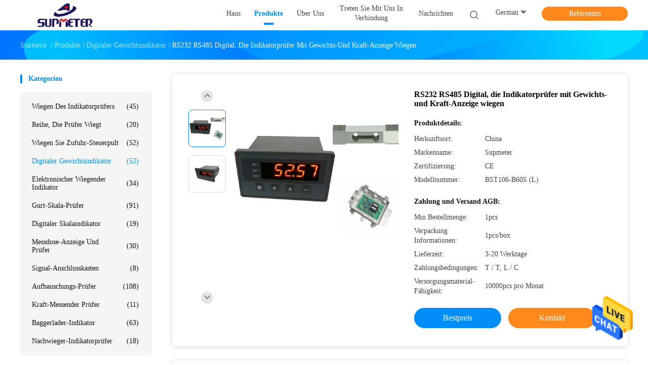

--- FILE ---
content_type: text/html
request_url: https://german.weighingindicatorcontroller.com/sale-12326330-rs232-rs485-digital-weighing-indicator-controller-with-weight-and-force-display.html
body_size: 26151
content:

<!DOCTYPE html>
<html lang="de">
<head>
	<meta charset="utf-8">
	<meta http-equiv="X-UA-Compatible" content="IE=edge">
	<meta name="viewport" content="width=device-width, initial-scale=1">
    <title>RS232 RS485 Digital, die Indikatorprüfer mit Gewichts-und Kraft-Anzeige wiegen</title>
    <meta name="keywords" content="digitaler Gewichtsindikator, RS232 RS485 Digital, die Indikatorprüfer mit Gewichts-und Kraft-Anzeige wiegen, digitaler Gewichtsindikator à vendre, digitaler Gewichtsindikator Preis" />
    <meta name="description" content="Hohe Qualität RS232 RS485 Digital, die Indikatorprüfer mit Gewichts-und Kraft-Anzeige wiegen de la Chine,  digitaler Gewichtsindikator Produktmarkt, Mit strenger Qualitätskontrolle digitaler Gewichtsindikator usines, Hohe Qualität produzieren RS232 RS485 Digital, die Indikatorprüfer mit Gewichts-und Kraft-Anzeige wiegen produits." />
				<link rel='preload'
					  href=/photo/weighingindicatorcontroller/sitetpl/style/common.css?ver=1625797184 as='style'><link type='text/css' rel='stylesheet'
					  href=/photo/weighingindicatorcontroller/sitetpl/style/common.css?ver=1625797184 media='all'><meta property="og:title" content="RS232 RS485 Digital, die Indikatorprüfer mit Gewichts-und Kraft-Anzeige wiegen" />
<meta property="og:description" content="Hohe Qualität RS232 RS485 Digital, die Indikatorprüfer mit Gewichts-und Kraft-Anzeige wiegen de la Chine,  digitaler Gewichtsindikator Produktmarkt, Mit strenger Qualitätskontrolle digitaler Gewichtsindikator usines, Hohe Qualität produzieren RS232 RS485 Digital, die Indikatorprüfer mit Gewichts-und Kraft-Anzeige wiegen produits." />
<meta property="og:type" content="product" />
<meta property="og:availability" content="instock" />
<meta property="og:site_name" content="CHANGSHA SUPMETER TECHNOLOGICAL CO.,LID" />
<meta property="og:url" content="https://german.weighingindicatorcontroller.com/sale-12326330-rs232-rs485-digital-weighing-indicator-controller-with-weight-and-force-display.html" />
<meta property="og:image" content="https://german.weighingindicatorcontroller.com/photo/ps25331153-rs232_rs485_digital_weighing_indicator_controller_with_weight_and_force_display.jpg" />
<link rel="canonical" href="https://german.weighingindicatorcontroller.com/sale-12326330-rs232-rs485-digital-weighing-indicator-controller-with-weight-and-force-display.html" />
<link rel="alternate" href="https://m.german.weighingindicatorcontroller.com/sale-12326330-rs232-rs485-digital-weighing-indicator-controller-with-weight-and-force-display.html" media="only screen and (max-width: 640px)" />
<style type="text/css">
/*<![CDATA[*/
.consent__cookie {position: fixed;top: 0;left: 0;width: 100%;height: 0%;z-index: 100000;}.consent__cookie_bg {position: fixed;top: 0;left: 0;width: 100%;height: 100%;background: #000;opacity: .6;display: none }.consent__cookie_rel {position: fixed;bottom:0;left: 0;width: 100%;background: #fff;display: -webkit-box;display: -ms-flexbox;display: flex;flex-wrap: wrap;padding: 24px 80px;-webkit-box-sizing: border-box;box-sizing: border-box;-webkit-box-pack: justify;-ms-flex-pack: justify;justify-content: space-between;-webkit-transition: all ease-in-out .3s;transition: all ease-in-out .3s }.consent__close {position: absolute;top: 20px;right: 20px;cursor: pointer }.consent__close svg {fill: #777 }.consent__close:hover svg {fill: #000 }.consent__cookie_box {flex: 1;word-break: break-word;}.consent__warm {color: #777;font-size: 16px;margin-bottom: 12px;line-height: 19px }.consent__title {color: #333;font-size: 20px;font-weight: 600;margin-bottom: 12px;line-height: 23px }.consent__itxt {color: #333;font-size: 14px;margin-bottom: 12px;display: -webkit-box;display: -ms-flexbox;display: flex;-webkit-box-align: center;-ms-flex-align: center;align-items: center }.consent__itxt i {display: -webkit-inline-box;display: -ms-inline-flexbox;display: inline-flex;width: 28px;height: 28px;border-radius: 50%;background: #e0f9e9;margin-right: 8px;-webkit-box-align: center;-ms-flex-align: center;align-items: center;-webkit-box-pack: center;-ms-flex-pack: center;justify-content: center }.consent__itxt svg {fill: #3ca860 }.consent__txt {color: #a6a6a6;font-size: 14px;margin-bottom: 8px;line-height: 17px }.consent__btns {display: -webkit-box;display: -ms-flexbox;display: flex;-webkit-box-orient: vertical;-webkit-box-direction: normal;-ms-flex-direction: column;flex-direction: column;-webkit-box-pack: center;-ms-flex-pack: center;justify-content: center;flex-shrink: 0;}.consent__btn {width: 280px;height: 40px;line-height: 40px;text-align: center;background: #3ca860;color: #fff;border-radius: 4px;margin: 8px 0;-webkit-box-sizing: border-box;box-sizing: border-box;cursor: pointer }.consent__btn:hover {background: #00823b }.consent__btn.empty {color: #3ca860;border: 1px solid #3ca860;background: #fff }.consent__btn.empty:hover {background: #3ca860;color: #fff }.open .consent__cookie_bg {display: block }.open .consent__cookie_rel {bottom: 0 }@media (max-width: 760px) {.consent__btns {width: 100%;align-items: center;}.consent__cookie_rel {padding: 20px 24px }}.consent__cookie.open {display: block;}.consent__cookie {display: none;}
/*]]>*/
</style>
<script type="text/javascript">
/*<![CDATA[*/
window.isvideotpl = 0;window.detailurl = '';
var isShowGuide=0;showGuideColor=0;var company_type = 4;var webim_domain = '';

var colorUrl = '';
var aisearch = 0;
var selfUrl = '';
window.playerReportUrl='/vod/view_count/report';
var query_string = ["Products","Detail"];
var g_tp = '';
var customtplcolor = 99702;
window.predomainsub = "";
/*]]>*/
</script>
</head>
<body>
<img src="/logo.gif" style="display:none" alt="logo"/>
    <div id="floatAd" style="z-index: 110000;position:absolute;right:30px;bottom:60px;height:79px;display: block;">
                                <a href="/webim/webim_tab.html" rel="nofollow" data-uid="45576" onclick= 'setwebimCookie(45576,12326330,4);' target="_blank">
            <img style="width: 80px;cursor: pointer;" alt='Nachricht senden' src="/images/floatimage_chat.gif"/>
        </a>
                                </div>
<a style="display: none!important;" title="CHANGSHA SUPMETER TECHNOLOGICAL CO.,LID" class="float-inquiry" href="/contactnow.html" onclick='setinquiryCookie("{\"showproduct\":1,\"pid\":\"12326330\",\"name\":\"RS232 RS485 Digital, die Indikatorpr\\u00fcfer mit Gewichts-und Kraft-Anzeige wiegen\",\"source_url\":\"\\/sale-12326330-rs232-rs485-digital-die-indikatorpr-fer-mit-gewichts-und-kraft-anzeige-wiegen.html\",\"picurl\":\"\\/photo\\/pd25331153-rs232_rs485_digital_weighing_indicator_controller_with_weight_and_force_display.jpg\",\"propertyDetail\":[[\"Energieversorger\",\"DC24V\"],[\"Loadcell\",\"8 loadcell anschlie\\u00dfbares 350ohm\"],[\"COM1\",\"RS232\"],[\"COM2\",\"RS485\"]],\"company_name\":null,\"picurl_c\":\"\\/photo\\/pc25331153-rs232_rs485_digital_weighing_indicator_controller_with_weight_and_force_display.jpg\",\"price\":\"\",\"username\":\"He\",\"viewTime\":\"Letzter Login : 4 Stunden 33 minuts vor\",\"subject\":\"Wie viel f\\u00fcr Ihre RS232 RS485 Digital, die Indikatorpr\\u00fcfer mit Gewichts-und Kraft-Anzeige wiegen\",\"countrycode\":\"\"}");'></a>
<script>
var originProductInfo = '';
var originProductInfo = {"showproduct":1,"pid":"12326330","name":"RS232 RS485 Digital, die Indikatorpr\u00fcfer mit Gewichts-und Kraft-Anzeige wiegen","source_url":"\/sale-12326330-rs232-rs485-digital-die-indikatorpr-fer-mit-gewichts-und-kraft-anzeige-wiegen.html","picurl":"\/photo\/pd25331153-rs232_rs485_digital_weighing_indicator_controller_with_weight_and_force_display.jpg","propertyDetail":[["Energieversorger","DC24V"],["Loadcell","8 loadcell anschlie\u00dfbares 350ohm"],["COM1","RS232"],["COM2","RS485"]],"company_name":null,"picurl_c":"\/photo\/pc25331153-rs232_rs485_digital_weighing_indicator_controller_with_weight_and_force_display.jpg","price":"","username":"He","viewTime":"Letzter Login : 5 Stunden 33 minuts vor","subject":"Bitte senden Sie mir FOB-Preis auf RS232 RS485 Digital, die Indikatorpr\u00fcfer mit Gewichts-und Kraft-Anzeige wiegen","countrycode":""};
var save_url = "/contactsave.html";
var update_url = "/updateinquiry.html";
var productInfo = {};
var defaulProductInfo = {};
var myDate = new Date();
var curDate = myDate.getFullYear()+'-'+(parseInt(myDate.getMonth())+1)+'-'+myDate.getDate();
var message = '';
var default_pop = 1;
var leaveMessageDialog = document.getElementsByClassName('leave-message-dialog')[0]; // 获取弹层
var _$$ = function (dom) {
    return document.querySelectorAll(dom);
};
resInfo = originProductInfo;
defaulProductInfo.pid = resInfo['pid'];
defaulProductInfo.productName = resInfo['name'];
defaulProductInfo.productInfo = resInfo['propertyDetail'];
defaulProductInfo.productImg = resInfo['picurl_c'];
defaulProductInfo.subject = resInfo['subject'];
defaulProductInfo.productImgAlt = resInfo['name'];
var inquirypopup_tmp = 1;
var message = 'Sehr geehrter,'+'\r\n'+"Ich bin daran interessiert"+' '+trim(resInfo['name'])+", Könnten Sie mir weitere Details wie Typ, Größe, MOQ, Material usw. senden?"+'\r\n'+"Vielen Dank!"+'\r\n'+"Auf deine Antwort wartend.";
var message_1 = 'Sehr geehrter,'+'\r\n'+"Ich bin daran interessiert"+' '+trim(resInfo['name'])+", Könnten Sie mir weitere Details wie Typ, Größe, MOQ, Material usw. senden?"+'\r\n'+"Vielen Dank!"+'\r\n'+"Auf deine Antwort wartend.";
var message_2 = 'Hallo,'+'\r\n'+"ich suche nach"+' '+trim(resInfo['name'])+", Bitte senden Sie mir den Preis, die Spezifikation und das Bild."+'\r\n'+"Ihre schnelle Antwort wird sehr geschätzt."+'\r\n'+"Fühlen Sie sich frei, mich für weitere Informationen zu kontaktieren."+'\r\n'+"Danke vielmals.";
var message_3 = 'Hallo,'+'\r\n'+trim(resInfo['name'])+' '+"erfüllt meine Erwartungen."+'\r\n'+"Bitte geben Sie mir den besten Preis und einige andere Produktinformationen."+'\r\n'+"Fühlen Sie sich frei, mich per E-Mail zu kontaktieren."+'\r\n'+"Danke vielmals.";

var message_4 = 'Sehr geehrter,'+'\r\n'+"Was ist der FOB-Preis auf Ihrem"+' '+trim(resInfo['name'])+'?'+'\r\n'+"Welches ist der nächste Portname?"+'\r\n'+"Bitte antworten Sie mir so schnell wie möglich. Es ist besser, weitere Informationen zu teilen."+'\r\n'+"Grüße!";
var message_5 = 'Hallo,'+'\r\n'+"Ich interessiere mich sehr für Ihre"+' '+trim(resInfo['name'])+'.'+'\r\n'+"Bitte senden Sie mir Ihre Produktdetails."+'\r\n'+"Ich freue mich auf Ihre schnelle Antwort."+'\r\n'+"Fühlen Sie sich frei, mich per Mail zu kontaktieren."+'\r\n'+"Grüße!";

var message_6 = 'Sehr geehrter,'+'\r\n'+"Bitte geben Sie uns Informationen über Ihre"+' '+trim(resInfo['name'])+", wie Typ, Größe, Material und natürlich der beste Preis."+'\r\n'+"Ich freue mich auf Ihre schnelle Antwort."+'\r\n'+"Danke!";
var message_7 = 'Sehr geehrter,'+'\r\n'+"Können Sie liefern"+' '+trim(resInfo['name'])+" für uns?"+'\r\n'+"Zuerst wollen wir eine Preisliste und einige Produktdetails."+'\r\n'+"Ich hoffe, so schnell wie möglich eine Antwort zu erhalten und freue mich auf die Zusammenarbeit."+'\r\n'+"Vielen Dank.";
var message_8 = 'Hallo,'+'\r\n'+"ich suche nach"+' '+trim(resInfo['name'])+", Bitte geben Sie mir detailliertere Produktinformationen."+'\r\n'+"Ich freue mich auf Ihre Antwort."+'\r\n'+"Danke!";
var message_9 = 'Hallo,'+'\r\n'+"Ihre"+' '+trim(resInfo['name'])+" erfüllt meine Anforderungen sehr gut."+'\r\n'+"Bitte senden Sie mir den Preis, die Spezifikation und ein ähnliches Modell sind in Ordnung."+'\r\n'+"Fühlen Sie sich frei, mit mir zu chatten."+'\r\n'+"Vielen Dank!";
var message_10 = 'Sehr geehrter,'+'\r\n'+"Ich möchte mehr über die Details und das Zitat von erfahren"+' '+trim(resInfo['name'])+'.'+'\r\n'+"Fühlen Sie sich frei, mich zu kontaktieren."+'\r\n'+"Grüße!";

var r = getRandom(1,10);

defaulProductInfo.message = eval("message_"+r);

var mytAjax = {

    post: function(url, data, fn) {
        var xhr = new XMLHttpRequest();
        xhr.open("POST", url, true);
        xhr.setRequestHeader("Content-Type", "application/x-www-form-urlencoded;charset=UTF-8");
        xhr.setRequestHeader("X-Requested-With", "XMLHttpRequest");
        xhr.setRequestHeader('Content-Type','text/plain;charset=UTF-8');
        xhr.onreadystatechange = function() {
            if(xhr.readyState == 4 && (xhr.status == 200 || xhr.status == 304)) {
                fn.call(this, xhr.responseText);
            }
        };
        xhr.send(data);
    },

    postform: function(url, data, fn) {
        var xhr = new XMLHttpRequest();
        xhr.open("POST", url, true);
        xhr.setRequestHeader("X-Requested-With", "XMLHttpRequest");
        xhr.onreadystatechange = function() {
            if(xhr.readyState == 4 && (xhr.status == 200 || xhr.status == 304)) {
                fn.call(this, xhr.responseText);
            }
        };
        xhr.send(data);
    }
};

function trim(str)
{
    str = str.replace(/(^\s*)/g,"");
    return str.replace(/(\s*$)/g,"");
};
function getRandom(m,n){
    var num = Math.floor(Math.random()*(m - n) + n);
    return num;
};
function strBtn(param) {

    var starattextarea = document.getElementById("textareamessage").value.length;
    var email = document.getElementById("startEmail").value;

    var default_tip = document.querySelectorAll(".watermark_container").length;
    if (20 < starattextarea && starattextarea < 3000) {
        if(default_tip>0){
            document.getElementById("textareamessage1").parentNode.parentNode.nextElementSibling.style.display = "none";
        }else{
            document.getElementById("textareamessage1").parentNode.nextElementSibling.style.display = "none";
        }

    } else {
        if(default_tip>0){
            document.getElementById("textareamessage1").parentNode.parentNode.nextElementSibling.style.display = "block";
        }else{
            document.getElementById("textareamessage1").parentNode.nextElementSibling.style.display = "block";
        }

        return;
    }

    // var re = /^([a-zA-Z0-9_-])+@([a-zA-Z0-9_-])+\.([a-zA-Z0-9_-])+/i;/*邮箱不区分大小写*/
    var re = /^[a-zA-Z0-9][\w-]*(\.?[\w-]+)*@[a-zA-Z0-9-]+(\.[a-zA-Z0-9]+)+$/i;
    if (!re.test(email)) {
        document.getElementById("startEmail").nextElementSibling.style.display = "block";
        return;
    } else {
        document.getElementById("startEmail").nextElementSibling.style.display = "none";
    }

    var subject = document.getElementById("pop_subject").value;
    var pid = document.getElementById("pop_pid").value;
    var message = document.getElementById("textareamessage").value;
    var sender_email = document.getElementById("startEmail").value;
    var tel = '';
    if (document.getElementById("tel0") != undefined && document.getElementById("tel0") != '')
        tel = document.getElementById("tel0").value;
    var form_serialize = '&tel='+tel;

    form_serialize = form_serialize.replace(/\+/g, "%2B");
    mytAjax.post(save_url,"pid="+pid+"&subject="+subject+"&email="+sender_email+"&message="+(message)+form_serialize,function(res){
        var mes = JSON.parse(res);
        if(mes.status == 200){
            var iid = mes.iid;
            document.getElementById("pop_iid").value = iid;
            document.getElementById("pop_uuid").value = mes.uuid;

            if(typeof gtag_report_conversion === "function"){
                gtag_report_conversion();//执行统计js代码
            }
            if(typeof fbq === "function"){
                fbq('track','Purchase');//执行统计js代码
            }
        }
    });
    for (var index = 0; index < document.querySelectorAll(".dialog-content-pql").length; index++) {
        document.querySelectorAll(".dialog-content-pql")[index].style.display = "none";
    };
    $('#idphonepql').val(tel);
    document.getElementById("dialog-content-pql-id").style.display = "block";
    ;
};
function twoBtnOk(param) {

    var selectgender = document.getElementById("Mr").innerHTML;
    var iid = document.getElementById("pop_iid").value;
    var sendername = document.getElementById("idnamepql").value;
    var senderphone = document.getElementById("idphonepql").value;
    var sendercname = document.getElementById("idcompanypql").value;
    var uuid = document.getElementById("pop_uuid").value;
    var gender = 2;
    if(selectgender == 'Mr.') gender = 0;
    if(selectgender == 'Mrs.') gender = 1;
    var pid = document.getElementById("pop_pid").value;
    var form_serialize = '';

        form_serialize = form_serialize.replace(/\+/g, "%2B");

    mytAjax.post(update_url,"iid="+iid+"&gender="+gender+"&uuid="+uuid+"&name="+(sendername)+"&tel="+(senderphone)+"&company="+(sendercname)+form_serialize,function(res){});

    for (var index = 0; index < document.querySelectorAll(".dialog-content-pql").length; index++) {
        document.querySelectorAll(".dialog-content-pql")[index].style.display = "none";
    };
    document.getElementById("dialog-content-pql-ok").style.display = "block";

};
function toCheckMust(name) {
    $('#'+name+'error').hide();
}
function handClidk(param) {
    var starattextarea = document.getElementById("textareamessage1").value.length;
    var email = document.getElementById("startEmail1").value;
    var default_tip = document.querySelectorAll(".watermark_container").length;
    if (20 < starattextarea && starattextarea < 3000) {
        if(default_tip>0){
            document.getElementById("textareamessage1").parentNode.parentNode.nextElementSibling.style.display = "none";
        }else{
            document.getElementById("textareamessage1").parentNode.nextElementSibling.style.display = "none";
        }

    } else {
        if(default_tip>0){
            document.getElementById("textareamessage1").parentNode.parentNode.nextElementSibling.style.display = "block";
        }else{
            document.getElementById("textareamessage1").parentNode.nextElementSibling.style.display = "block";
        }

        return;
    }

    // var re = /^([a-zA-Z0-9_-])+@([a-zA-Z0-9_-])+\.([a-zA-Z0-9_-])+/i;
    var re = /^[a-zA-Z0-9][\w-]*(\.?[\w-]+)*@[a-zA-Z0-9-]+(\.[a-zA-Z0-9]+)+$/i;
    if (!re.test(email)) {
        document.getElementById("startEmail1").nextElementSibling.style.display = "block";
        return;
    } else {
        document.getElementById("startEmail1").nextElementSibling.style.display = "none";
    }

    var subject = document.getElementById("pop_subject").value;
    var pid = document.getElementById("pop_pid").value;
    var message = document.getElementById("textareamessage1").value;
    var sender_email = document.getElementById("startEmail1").value;
    var form_serialize = tel = '';
    if (document.getElementById("tel1") != undefined && document.getElementById("tel1") != '')
        tel = document.getElementById("tel1").value;
        mytAjax.post(save_url,"email="+sender_email+"&tel="+tel+"&pid="+pid+"&message="+message+"&subject="+subject+form_serialize,function(res){

        var mes = JSON.parse(res);
        if(mes.status == 200){
            var iid = mes.iid;
            document.getElementById("pop_iid").value = iid;
            document.getElementById("pop_uuid").value = mes.uuid;
            if(typeof gtag_report_conversion === "function"){
                gtag_report_conversion();//执行统计js代码
            }
        }

    });
    for (var index = 0; index < document.querySelectorAll(".dialog-content-pql").length; index++) {
        document.querySelectorAll(".dialog-content-pql")[index].style.display = "none";
    };
    $('#idphonepql').val(tel);
    document.getElementById("dialog-content-pql-id").style.display = "block";

};
window.addEventListener('load', function () {
    $('.checkbox-wrap label').each(function(){
        if($(this).find('input').prop('checked')){
            $(this).addClass('on')
        }else {
            $(this).removeClass('on')
        }
    })
    $(document).on('click', '.checkbox-wrap label' , function(ev){
        if (ev.target.tagName.toUpperCase() != 'INPUT') {
            $(this).toggleClass('on')
        }
    })
})

function hand_video(pdata) {
    data = JSON.parse(pdata);
    productInfo.productName = data.productName;
    productInfo.productInfo = data.productInfo;
    productInfo.productImg = data.productImg;
    productInfo.subject = data.subject;

    var message = 'Sehr geehrter,'+'\r\n'+"Ich bin daran interessiert"+' '+trim(data.productName)+", Könnten Sie mir weitere Details wie Typ, Größe, Menge, Material usw. senden?"+'\r\n'+"Vielen Dank!"+'\r\n'+"Auf deine Antwort wartend.";

    var message = 'Sehr geehrter,'+'\r\n'+"Ich bin daran interessiert"+' '+trim(data.productName)+", Könnten Sie mir weitere Details wie Typ, Größe, MOQ, Material usw. senden?"+'\r\n'+"Vielen Dank!"+'\r\n'+"Auf deine Antwort wartend.";
    var message_1 = 'Sehr geehrter,'+'\r\n'+"Ich bin daran interessiert"+' '+trim(data.productName)+", Könnten Sie mir weitere Details wie Typ, Größe, MOQ, Material usw. senden?"+'\r\n'+"Vielen Dank!"+'\r\n'+"Auf deine Antwort wartend.";
    var message_2 = 'Hallo,'+'\r\n'+"ich suche nach"+' '+trim(data.productName)+", Bitte senden Sie mir den Preis, die Spezifikation und das Bild."+'\r\n'+"Ihre schnelle Antwort wird sehr geschätzt."+'\r\n'+"Fühlen Sie sich frei, mich für weitere Informationen zu kontaktieren."+'\r\n'+"Danke vielmals.";
    var message_3 = 'Hallo,'+'\r\n'+trim(data.productName)+' '+"erfüllt meine Erwartungen."+'\r\n'+"Bitte geben Sie mir den besten Preis und einige andere Produktinformationen."+'\r\n'+"Fühlen Sie sich frei, mich per E-Mail zu kontaktieren."+'\r\n'+"Danke vielmals.";

    var message_4 = 'Sehr geehrter,'+'\r\n'+"Was ist der FOB-Preis auf Ihrem"+' '+trim(data.productName)+'?'+'\r\n'+"Welches ist der nächste Portname?"+'\r\n'+"Bitte antworten Sie mir so schnell wie möglich. Es ist besser, weitere Informationen zu teilen."+'\r\n'+"Grüße!";
    var message_5 = 'Hallo,'+'\r\n'+"Ich interessiere mich sehr für Ihre"+' '+trim(data.productName)+'.'+'\r\n'+"Bitte senden Sie mir Ihre Produktdetails."+'\r\n'+"Ich freue mich auf Ihre schnelle Antwort."+'\r\n'+"Fühlen Sie sich frei, mich per Mail zu kontaktieren."+'\r\n'+"Grüße!";

    var message_6 = 'Sehr geehrter,'+'\r\n'+"Bitte geben Sie uns Informationen über Ihre"+' '+trim(data.productName)+", wie Typ, Größe, Material und natürlich der beste Preis."+'\r\n'+"Ich freue mich auf Ihre schnelle Antwort."+'\r\n'+"Danke!";
    var message_7 = 'Sehr geehrter,'+'\r\n'+"Können Sie liefern"+' '+trim(data.productName)+" für uns?"+'\r\n'+"Zuerst wollen wir eine Preisliste und einige Produktdetails."+'\r\n'+"Ich hoffe, so schnell wie möglich eine Antwort zu erhalten und freue mich auf die Zusammenarbeit."+'\r\n'+"Vielen Dank.";
    var message_8 = 'Hallo,'+'\r\n'+"ich suche nach"+' '+trim(data.productName)+", Bitte geben Sie mir detailliertere Produktinformationen."+'\r\n'+"Ich freue mich auf Ihre Antwort."+'\r\n'+"Danke!";
    var message_9 = 'Hallo,'+'\r\n'+"Ihre"+' '+trim(data.productName)+" erfüllt meine Anforderungen sehr gut."+'\r\n'+"Bitte senden Sie mir den Preis, die Spezifikation und ein ähnliches Modell sind in Ordnung."+'\r\n'+"Fühlen Sie sich frei, mit mir zu chatten."+'\r\n'+"Vielen Dank!";
    var message_10 = 'Sehr geehrter,'+'\r\n'+"Ich möchte mehr über die Details und das Zitat von erfahren"+' '+trim(data.productName)+'.'+'\r\n'+"Fühlen Sie sich frei, mich zu kontaktieren."+'\r\n'+"Grüße!";

    var r = getRandom(1,10);

    productInfo.message = eval("message_"+r);
    if(parseInt(inquirypopup_tmp/10) == 1){
        productInfo.message = "";
    }
    productInfo.pid = data.pid;
    creatDialog(productInfo, 2);
};

function handDialog(pdata) {
    data = JSON.parse(pdata);
    productInfo.productName = data.productName;
    productInfo.productInfo = data.productInfo;
    productInfo.productImg = data.productImg;
    productInfo.subject = data.subject;

    var message = 'Sehr geehrter,'+'\r\n'+"Ich bin daran interessiert"+' '+trim(data.productName)+", Könnten Sie mir weitere Details wie Typ, Größe, Menge, Material usw. senden?"+'\r\n'+"Vielen Dank!"+'\r\n'+"Auf deine Antwort wartend.";

    var message = 'Sehr geehrter,'+'\r\n'+"Ich bin daran interessiert"+' '+trim(data.productName)+", Könnten Sie mir weitere Details wie Typ, Größe, MOQ, Material usw. senden?"+'\r\n'+"Vielen Dank!"+'\r\n'+"Auf deine Antwort wartend.";
    var message_1 = 'Sehr geehrter,'+'\r\n'+"Ich bin daran interessiert"+' '+trim(data.productName)+", Könnten Sie mir weitere Details wie Typ, Größe, MOQ, Material usw. senden?"+'\r\n'+"Vielen Dank!"+'\r\n'+"Auf deine Antwort wartend.";
    var message_2 = 'Hallo,'+'\r\n'+"ich suche nach"+' '+trim(data.productName)+", Bitte senden Sie mir den Preis, die Spezifikation und das Bild."+'\r\n'+"Ihre schnelle Antwort wird sehr geschätzt."+'\r\n'+"Fühlen Sie sich frei, mich für weitere Informationen zu kontaktieren."+'\r\n'+"Danke vielmals.";
    var message_3 = 'Hallo,'+'\r\n'+trim(data.productName)+' '+"erfüllt meine Erwartungen."+'\r\n'+"Bitte geben Sie mir den besten Preis und einige andere Produktinformationen."+'\r\n'+"Fühlen Sie sich frei, mich per E-Mail zu kontaktieren."+'\r\n'+"Danke vielmals.";

    var message_4 = 'Sehr geehrter,'+'\r\n'+"Was ist der FOB-Preis auf Ihrem"+' '+trim(data.productName)+'?'+'\r\n'+"Welches ist der nächste Portname?"+'\r\n'+"Bitte antworten Sie mir so schnell wie möglich. Es ist besser, weitere Informationen zu teilen."+'\r\n'+"Grüße!";
    var message_5 = 'Hallo,'+'\r\n'+"Ich interessiere mich sehr für Ihre"+' '+trim(data.productName)+'.'+'\r\n'+"Bitte senden Sie mir Ihre Produktdetails."+'\r\n'+"Ich freue mich auf Ihre schnelle Antwort."+'\r\n'+"Fühlen Sie sich frei, mich per Mail zu kontaktieren."+'\r\n'+"Grüße!";

    var message_6 = 'Sehr geehrter,'+'\r\n'+"Bitte geben Sie uns Informationen über Ihre"+' '+trim(data.productName)+", wie Typ, Größe, Material und natürlich der beste Preis."+'\r\n'+"Ich freue mich auf Ihre schnelle Antwort."+'\r\n'+"Danke!";
    var message_7 = 'Sehr geehrter,'+'\r\n'+"Können Sie liefern"+' '+trim(data.productName)+" für uns?"+'\r\n'+"Zuerst wollen wir eine Preisliste und einige Produktdetails."+'\r\n'+"Ich hoffe, so schnell wie möglich eine Antwort zu erhalten und freue mich auf die Zusammenarbeit."+'\r\n'+"Vielen Dank.";
    var message_8 = 'Hallo,'+'\r\n'+"ich suche nach"+' '+trim(data.productName)+", Bitte geben Sie mir detailliertere Produktinformationen."+'\r\n'+"Ich freue mich auf Ihre Antwort."+'\r\n'+"Danke!";
    var message_9 = 'Hallo,'+'\r\n'+"Ihre"+' '+trim(data.productName)+" erfüllt meine Anforderungen sehr gut."+'\r\n'+"Bitte senden Sie mir den Preis, die Spezifikation und ein ähnliches Modell sind in Ordnung."+'\r\n'+"Fühlen Sie sich frei, mit mir zu chatten."+'\r\n'+"Vielen Dank!";
    var message_10 = 'Sehr geehrter,'+'\r\n'+"Ich möchte mehr über die Details und das Zitat von erfahren"+' '+trim(data.productName)+'.'+'\r\n'+"Fühlen Sie sich frei, mich zu kontaktieren."+'\r\n'+"Grüße!";

    var r = getRandom(1,10);

    productInfo.message = eval("message_"+r);
    if(parseInt(inquirypopup_tmp/10) == 1){
        productInfo.message = "";
    }
    productInfo.pid = data.pid;
    creatDialog(productInfo, 2);
};

function closepql(param) {

    leaveMessageDialog.style.display = 'none';
};

function closepql2(param) {

    for (var index = 0; index < document.querySelectorAll(".dialog-content-pql").length; index++) {
        document.querySelectorAll(".dialog-content-pql")[index].style.display = "none";
    };
    document.getElementById("dialog-content-pql-ok").style.display = "block";
};

function decodeHtmlEntities(str) {
    var tempElement = document.createElement('div');
    tempElement.innerHTML = str;
    return tempElement.textContent || tempElement.innerText || '';
}

function initProduct(productInfo,type){

    productInfo.productName = decodeHtmlEntities(productInfo.productName);
    productInfo.message = decodeHtmlEntities(productInfo.message);

    leaveMessageDialog = document.getElementsByClassName('leave-message-dialog')[0];
    leaveMessageDialog.style.display = "block";
    if(type == 3){
        var popinquiryemail = document.getElementById("popinquiryemail").value;
        _$$("#startEmail1")[0].value = popinquiryemail;
    }else{
        _$$("#startEmail1")[0].value = "";
    }
    _$$("#startEmail")[0].value = "";
    _$$("#idnamepql")[0].value = "";
    _$$("#idphonepql")[0].value = "";
    _$$("#idcompanypql")[0].value = "";

    _$$("#pop_pid")[0].value = productInfo.pid;
    _$$("#pop_subject")[0].value = productInfo.subject;
    
    if(parseInt(inquirypopup_tmp/10) == 1){
        productInfo.message = "";
    }

    _$$("#textareamessage1")[0].value = productInfo.message;
    _$$("#textareamessage")[0].value = productInfo.message;

    _$$("#dialog-content-pql-id .titlep")[0].innerHTML = productInfo.productName;
    _$$("#dialog-content-pql-id img")[0].setAttribute("src", productInfo.productImg);
    _$$("#dialog-content-pql-id img")[0].setAttribute("alt", productInfo.productImgAlt);

    _$$("#dialog-content-pql-id-hand img")[0].setAttribute("src", productInfo.productImg);
    _$$("#dialog-content-pql-id-hand img")[0].setAttribute("alt", productInfo.productImgAlt);
    _$$("#dialog-content-pql-id-hand .titlep")[0].innerHTML = productInfo.productName;

    if (productInfo.productInfo.length > 0) {
        var ul2, ul;
        ul = document.createElement("ul");
        for (var index = 0; index < productInfo.productInfo.length; index++) {
            var el = productInfo.productInfo[index];
            var li = document.createElement("li");
            var span1 = document.createElement("span");
            span1.innerHTML = el[0] + ":";
            var span2 = document.createElement("span");
            span2.innerHTML = el[1];
            li.appendChild(span1);
            li.appendChild(span2);
            ul.appendChild(li);

        }
        ul2 = ul.cloneNode(true);
        if (type === 1) {
            _$$("#dialog-content-pql-id .left")[0].replaceChild(ul, _$$("#dialog-content-pql-id .left ul")[0]);
        } else {
            _$$("#dialog-content-pql-id-hand .left")[0].replaceChild(ul2, _$$("#dialog-content-pql-id-hand .left ul")[0]);
            _$$("#dialog-content-pql-id .left")[0].replaceChild(ul, _$$("#dialog-content-pql-id .left ul")[0]);
        }
    };
    for (var index = 0; index < _$$("#dialog-content-pql-id .right ul li").length; index++) {
        _$$("#dialog-content-pql-id .right ul li")[index].addEventListener("click", function (params) {
            _$$("#dialog-content-pql-id .right #Mr")[0].innerHTML = this.innerHTML
        }, false)

    };

};
function closeInquiryCreateDialog() {
    document.getElementById("xuanpan_dialog_box_pql").style.display = "none";
};
function showInquiryCreateDialog() {
    document.getElementById("xuanpan_dialog_box_pql").style.display = "block";
};
function submitPopInquiry(){
    var message = document.getElementById("inquiry_message").value;
    var email = document.getElementById("inquiry_email").value;
    var subject = defaulProductInfo.subject;
    var pid = defaulProductInfo.pid;
    if (email === undefined) {
        showInquiryCreateDialog();
        document.getElementById("inquiry_email").style.border = "1px solid red";
        return false;
    };
    if (message === undefined) {
        showInquiryCreateDialog();
        document.getElementById("inquiry_message").style.border = "1px solid red";
        return false;
    };
    if (email.search(/^\w+((-\w+)|(\.\w+))*\@[A-Za-z0-9]+((\.|-)[A-Za-z0-9]+)*\.[A-Za-z0-9]+$/) == -1) {
        document.getElementById("inquiry_email").style.border= "1px solid red";
        showInquiryCreateDialog();
        return false;
    } else {
        document.getElementById("inquiry_email").style.border= "";
    };
    if (message.length < 20 || message.length >3000) {
        showInquiryCreateDialog();
        document.getElementById("inquiry_message").style.border = "1px solid red";
        return false;
    } else {
        document.getElementById("inquiry_message").style.border = "";
    };
    var tel = '';
    if (document.getElementById("tel") != undefined && document.getElementById("tel") != '')
        tel = document.getElementById("tel").value;

    mytAjax.post(save_url,"pid="+pid+"&subject="+subject+"&email="+email+"&message="+(message)+'&tel='+tel,function(res){
        var mes = JSON.parse(res);
        if(mes.status == 200){
            var iid = mes.iid;
            document.getElementById("pop_iid").value = iid;
            document.getElementById("pop_uuid").value = mes.uuid;

        }
    });
    initProduct(defaulProductInfo);
    for (var index = 0; index < document.querySelectorAll(".dialog-content-pql").length; index++) {
        document.querySelectorAll(".dialog-content-pql")[index].style.display = "none";
    };
    $('#idphonepql').val(tel);
    document.getElementById("dialog-content-pql-id").style.display = "block";

};

//带附件上传
function submitPopInquiryfile(email_id,message_id,check_sort,name_id,phone_id,company_id,attachments){

    if(typeof(check_sort) == 'undefined'){
        check_sort = 0;
    }
    var message = document.getElementById(message_id).value;
    var email = document.getElementById(email_id).value;
    var attachments = document.getElementById(attachments).value;
    if(typeof(name_id) !== 'undefined' && name_id != ""){
        var name  = document.getElementById(name_id).value;
    }
    if(typeof(phone_id) !== 'undefined' && phone_id != ""){
        var phone = document.getElementById(phone_id).value;
    }
    if(typeof(company_id) !== 'undefined' && company_id != ""){
        var company = document.getElementById(company_id).value;
    }
    var subject = defaulProductInfo.subject;
    var pid = defaulProductInfo.pid;

    if(check_sort == 0){
        if (email === undefined) {
            showInquiryCreateDialog();
            document.getElementById(email_id).style.border = "1px solid red";
            return false;
        };
        if (message === undefined) {
            showInquiryCreateDialog();
            document.getElementById(message_id).style.border = "1px solid red";
            return false;
        };

        if (email.search(/^\w+((-\w+)|(\.\w+))*\@[A-Za-z0-9]+((\.|-)[A-Za-z0-9]+)*\.[A-Za-z0-9]+$/) == -1) {
            document.getElementById(email_id).style.border= "1px solid red";
            showInquiryCreateDialog();
            return false;
        } else {
            document.getElementById(email_id).style.border= "";
        };
        if (message.length < 20 || message.length >3000) {
            showInquiryCreateDialog();
            document.getElementById(message_id).style.border = "1px solid red";
            return false;
        } else {
            document.getElementById(message_id).style.border = "";
        };
    }else{

        if (message === undefined) {
            showInquiryCreateDialog();
            document.getElementById(message_id).style.border = "1px solid red";
            return false;
        };

        if (email === undefined) {
            showInquiryCreateDialog();
            document.getElementById(email_id).style.border = "1px solid red";
            return false;
        };

        if (message.length < 20 || message.length >3000) {
            showInquiryCreateDialog();
            document.getElementById(message_id).style.border = "1px solid red";
            return false;
        } else {
            document.getElementById(message_id).style.border = "";
        };

        if (email.search(/^\w+((-\w+)|(\.\w+))*\@[A-Za-z0-9]+((\.|-)[A-Za-z0-9]+)*\.[A-Za-z0-9]+$/) == -1) {
            document.getElementById(email_id).style.border= "1px solid red";
            showInquiryCreateDialog();
            return false;
        } else {
            document.getElementById(email_id).style.border= "";
        };

    };

    mytAjax.post(save_url,"pid="+pid+"&subject="+subject+"&email="+email+"&message="+message+"&company="+company+"&attachments="+attachments,function(res){
        var mes = JSON.parse(res);
        if(mes.status == 200){
            var iid = mes.iid;
            document.getElementById("pop_iid").value = iid;
            document.getElementById("pop_uuid").value = mes.uuid;

            if(typeof gtag_report_conversion === "function"){
                gtag_report_conversion();//执行统计js代码
            }
            if(typeof fbq === "function"){
                fbq('track','Purchase');//执行统计js代码
            }
        }
    });
    initProduct(defaulProductInfo);

    if(name !== undefined && name != ""){
        _$$("#idnamepql")[0].value = name;
    }

    if(phone !== undefined && phone != ""){
        _$$("#idphonepql")[0].value = phone;
    }

    if(company !== undefined && company != ""){
        _$$("#idcompanypql")[0].value = company;
    }

    for (var index = 0; index < document.querySelectorAll(".dialog-content-pql").length; index++) {
        document.querySelectorAll(".dialog-content-pql")[index].style.display = "none";
    };
    document.getElementById("dialog-content-pql-id").style.display = "block";

};
function submitPopInquiryByParam(email_id,message_id,check_sort,name_id,phone_id,company_id){

    if(typeof(check_sort) == 'undefined'){
        check_sort = 0;
    }

    var senderphone = '';
    var message = document.getElementById(message_id).value;
    var email = document.getElementById(email_id).value;
    if(typeof(name_id) !== 'undefined' && name_id != ""){
        var name  = document.getElementById(name_id).value;
    }
    if(typeof(phone_id) !== 'undefined' && phone_id != ""){
        var phone = document.getElementById(phone_id).value;
        senderphone = phone;
    }
    if(typeof(company_id) !== 'undefined' && company_id != ""){
        var company = document.getElementById(company_id).value;
    }
    var subject = defaulProductInfo.subject;
    var pid = defaulProductInfo.pid;

    if(check_sort == 0){
        if (email === undefined) {
            showInquiryCreateDialog();
            document.getElementById(email_id).style.border = "1px solid red";
            return false;
        };
        if (message === undefined) {
            showInquiryCreateDialog();
            document.getElementById(message_id).style.border = "1px solid red";
            return false;
        };

        if (email.search(/^\w+((-\w+)|(\.\w+))*\@[A-Za-z0-9]+((\.|-)[A-Za-z0-9]+)*\.[A-Za-z0-9]+$/) == -1) {
            document.getElementById(email_id).style.border= "1px solid red";
            showInquiryCreateDialog();
            return false;
        } else {
            document.getElementById(email_id).style.border= "";
        };
        if (message.length < 20 || message.length >3000) {
            showInquiryCreateDialog();
            document.getElementById(message_id).style.border = "1px solid red";
            return false;
        } else {
            document.getElementById(message_id).style.border = "";
        };
    }else{

        if (message === undefined) {
            showInquiryCreateDialog();
            document.getElementById(message_id).style.border = "1px solid red";
            return false;
        };

        if (email === undefined) {
            showInquiryCreateDialog();
            document.getElementById(email_id).style.border = "1px solid red";
            return false;
        };

        if (message.length < 20 || message.length >3000) {
            showInquiryCreateDialog();
            document.getElementById(message_id).style.border = "1px solid red";
            return false;
        } else {
            document.getElementById(message_id).style.border = "";
        };

        if (email.search(/^\w+((-\w+)|(\.\w+))*\@[A-Za-z0-9]+((\.|-)[A-Za-z0-9]+)*\.[A-Za-z0-9]+$/) == -1) {
            document.getElementById(email_id).style.border= "1px solid red";
            showInquiryCreateDialog();
            return false;
        } else {
            document.getElementById(email_id).style.border= "";
        };

    };

    var productsku = "";
    if($("#product_sku").length > 0){
        productsku = $("#product_sku").html();
    }

    mytAjax.post(save_url,"tel="+senderphone+"&pid="+pid+"&subject="+subject+"&email="+email+"&message="+message+"&messagesku="+encodeURI(productsku),function(res){
        var mes = JSON.parse(res);
        if(mes.status == 200){
            var iid = mes.iid;
            document.getElementById("pop_iid").value = iid;
            document.getElementById("pop_uuid").value = mes.uuid;

            if(typeof gtag_report_conversion === "function"){
                gtag_report_conversion();//执行统计js代码
            }
            if(typeof fbq === "function"){
                fbq('track','Purchase');//执行统计js代码
            }
        }
    });
    initProduct(defaulProductInfo);

    if(name !== undefined && name != ""){
        _$$("#idnamepql")[0].value = name;
    }

    if(phone !== undefined && phone != ""){
        _$$("#idphonepql")[0].value = phone;
    }

    if(company !== undefined && company != ""){
        _$$("#idcompanypql")[0].value = company;
    }

    for (var index = 0; index < document.querySelectorAll(".dialog-content-pql").length; index++) {
        document.querySelectorAll(".dialog-content-pql")[index].style.display = "none";

    };
    document.getElementById("dialog-content-pql-id").style.display = "block";

};

function creat_videoDialog(productInfo, type) {

    if(type == 1){
        if(default_pop != 1){
            return false;
        }
        window.localStorage.recordDialogStatus = curDate;
    }else{
        default_pop = 0;
    }
    initProduct(productInfo, type);
    if (type === 1) {
        // 自动弹出
        for (var index = 0; index < document.querySelectorAll(".dialog-content-pql").length; index++) {

            document.querySelectorAll(".dialog-content-pql")[index].style.display = "none";
        };
        document.getElementById("dialog-content-pql").style.display = "block";
    } else {
        // 手动弹出
        for (var index = 0; index < document.querySelectorAll(".dialog-content-pql").length; index++) {
            document.querySelectorAll(".dialog-content-pql")[index].style.display = "none";
        };
        document.getElementById("dialog-content-pql-id-hand").style.display = "block";
    }
}

function creatDialog(productInfo, type) {

    if(type == 1){
        if(default_pop != 1){
            return false;
        }
        window.localStorage.recordDialogStatus = curDate;
    }else{
        default_pop = 0;
    }
    initProduct(productInfo, type);
    if (type === 1) {
        // 自动弹出
        for (var index = 0; index < document.querySelectorAll(".dialog-content-pql").length; index++) {

            document.querySelectorAll(".dialog-content-pql")[index].style.display = "none";
        };
        document.getElementById("dialog-content-pql").style.display = "block";
    } else {
        // 手动弹出
        for (var index = 0; index < document.querySelectorAll(".dialog-content-pql").length; index++) {
            document.querySelectorAll(".dialog-content-pql")[index].style.display = "none";
        };
        document.getElementById("dialog-content-pql-id-hand").style.display = "block";
    }
}

//带邮箱信息打开询盘框 emailtype=1表示带入邮箱
function openDialog(emailtype){
    var type = 2;//不带入邮箱，手动弹出
    if(emailtype == 1){
        var popinquiryemail = document.getElementById("popinquiryemail").value;
        // var re = /^([a-zA-Z0-9_-])+@([a-zA-Z0-9_-])+\.([a-zA-Z0-9_-])+/i;
        var re = /^[a-zA-Z0-9][\w-]*(\.?[\w-]+)*@[a-zA-Z0-9-]+(\.[a-zA-Z0-9]+)+$/i;
        if (!re.test(popinquiryemail)) {
            //前端提示样式;
            showInquiryCreateDialog();
            document.getElementById("popinquiryemail").style.border = "1px solid red";
            return false;
        } else {
            //前端提示样式;
        }
        var type = 3;
    }
    creatDialog(defaulProductInfo,type);
}

//上传附件
function inquiryUploadFile(){
    var fileObj = document.querySelector("#fileId").files[0];
    //构建表单数据
    var formData = new FormData();
    var filesize = fileObj.size;
    if(filesize > 10485760 || filesize == 0) {
        document.getElementById("filetips").style.display = "block";
        return false;
    }else {
        document.getElementById("filetips").style.display = "none";
    }
    formData.append('popinquiryfile', fileObj);
    document.getElementById("quotefileform").reset();
    var save_url = "/inquiryuploadfile.html";
    mytAjax.postform(save_url,formData,function(res){
        var mes = JSON.parse(res);
        if(mes.status == 200){
            document.getElementById("uploader-file-info").innerHTML = document.getElementById("uploader-file-info").innerHTML + "<span class=op>"+mes.attfile.name+"<a class=delatt id=att"+mes.attfile.id+" onclick=delatt("+mes.attfile.id+");>Delete</a></span>";
            var nowattachs = document.getElementById("attachments").value;
            if( nowattachs !== ""){
                var attachs = JSON.parse(nowattachs);
                attachs[mes.attfile.id] = mes.attfile;
            }else{
                var attachs = {};
                attachs[mes.attfile.id] = mes.attfile;
            }
            document.getElementById("attachments").value = JSON.stringify(attachs);
        }
    });
}
//附件删除
function delatt(attid)
{
    var nowattachs = document.getElementById("attachments").value;
    if( nowattachs !== ""){
        var attachs = JSON.parse(nowattachs);
        if(attachs[attid] == ""){
            return false;
        }
        var formData = new FormData();
        var delfile = attachs[attid]['filename'];
        var save_url = "/inquirydelfile.html";
        if(delfile != "") {
            formData.append('delfile', delfile);
            mytAjax.postform(save_url, formData, function (res) {
                if(res !== "") {
                    var mes = JSON.parse(res);
                    if (mes.status == 200) {
                        delete attachs[attid];
                        document.getElementById("attachments").value = JSON.stringify(attachs);
                        var s = document.getElementById("att"+attid);
                        s.parentNode.remove();
                    }
                }
            });
        }
    }else{
        return false;
    }
}

</script>
<div class="leave-message-dialog" style="display: none">
<style>
    .leave-message-dialog .close:before, .leave-message-dialog .close:after{
        content:initial;
    }
</style>
<div class="dialog-content-pql" id="dialog-content-pql" style="display: none">
    <span class="close" onclick="closepql()"><img src="/images/close.png" alt="close"></span>
    <div class="title">
        <p class="firstp-pql">Hinterlass eine Nachricht</p>
        <p class="lastp-pql">Wir rufen Sie bald zurück!</p>
    </div>
    <div class="form">
        <div class="textarea">
            <textarea style='font-family: robot;'  name="" id="textareamessage" cols="30" rows="10" style="margin-bottom:14px;width:100%"
                placeholder="Bitte geben Sie Ihre Anfragedetails ein."></textarea>
        </div>
        <p class="error-pql"> <span class="icon-pql"><img src="/images/error.png" alt="CHANGSHA SUPMETER TECHNOLOGICAL CO.,LID"></span> Ihre Nachricht muss zwischen 20 und 3.000 Zeichen enthalten!</p>
        <input id="startEmail" type="text" placeholder="Betreten Sie Ihre E-Mail" onkeydown="if(event.keyCode === 13){ strBtn();}">
        <p class="error-pql"><span class="icon-pql"><img src="/images/error.png" alt="CHANGSHA SUPMETER TECHNOLOGICAL CO.,LID"></span> Bitte überprüfen Sie Ihre E-Mail! </p>
                <div class="operations">
            <div class='btn' id="submitStart" type="submit" onclick="strBtn()">EINREICHUNGEN</div>
        </div>
            </div>
</div>
<div class="dialog-content-pql dialog-content-pql-id" id="dialog-content-pql-id" style="display:none">
        <span class="close" onclick="closepql2()"><svg t="1648434466530" class="icon" viewBox="0 0 1024 1024" version="1.1" xmlns="http://www.w3.org/2000/svg" p-id="2198" width="16" height="16"><path d="M576 512l277.333333 277.333333-64 64-277.333333-277.333333L234.666667 853.333333 170.666667 789.333333l277.333333-277.333333L170.666667 234.666667 234.666667 170.666667l277.333333 277.333333L789.333333 170.666667 853.333333 234.666667 576 512z" fill="#444444" p-id="2199"></path></svg></span>
    <div class="left">
        <div class="img"><img></div>
        <p class="titlep"></p>
        <ul> </ul>
    </div>
    <div class="right">
                <p class="title">Mehr Informationen ermöglichen eine bessere Kommunikation.</p>
                <div style="position: relative;">
            <div class="mr"> <span id="Mr">Herr</span>
                <ul>
                    <li>Herr</li>
                    <li>Frau</li>
                </ul>
            </div>
            <input style="text-indent: 80px;" type="text" id="idnamepql" placeholder="Geben Sie Ihren Namen ein">
        </div>
        <input type="text"  id="idphonepql"  placeholder="Telefonnummer">
        <input type="text" id="idcompanypql"  placeholder="Firma" onkeydown="if(event.keyCode === 13){ twoBtnOk();}">
                <div class="btn form_new" id="twoBtnOk" onclick="twoBtnOk()">OK</div>
    </div>
</div>

<div class="dialog-content-pql dialog-content-pql-ok" id="dialog-content-pql-ok" style="display:none">
        <span class="close" onclick="closepql()"><svg t="1648434466530" class="icon" viewBox="0 0 1024 1024" version="1.1" xmlns="http://www.w3.org/2000/svg" p-id="2198" width="16" height="16"><path d="M576 512l277.333333 277.333333-64 64-277.333333-277.333333L234.666667 853.333333 170.666667 789.333333l277.333333-277.333333L170.666667 234.666667 234.666667 170.666667l277.333333 277.333333L789.333333 170.666667 853.333333 234.666667 576 512z" fill="#444444" p-id="2199"></path></svg></span>
    <div class="duihaook"></div>
        <p class="title">Erfolgreich eingereicht!</p>
        <p class="p1" style="text-align: center; font-size: 18px; margin-top: 14px;">Wir rufen Sie bald zurück!</p>
    <div class="btn" onclick="closepql()" id="endOk" style="margin: 0 auto;margin-top: 50px;">OK</div>
</div>
<div class="dialog-content-pql dialog-content-pql-id dialog-content-pql-id-hand" id="dialog-content-pql-id-hand"
    style="display:none">
     <input type="hidden" name="pop_pid" id="pop_pid" value="0">
     <input type="hidden" name="pop_subject" id="pop_subject" value="">
     <input type="hidden" name="pop_iid" id="pop_iid" value="0">
     <input type="hidden" name="pop_uuid" id="pop_uuid" value="0">
        <span class="close" onclick="closepql()"><svg t="1648434466530" class="icon" viewBox="0 0 1024 1024" version="1.1" xmlns="http://www.w3.org/2000/svg" p-id="2198" width="16" height="16"><path d="M576 512l277.333333 277.333333-64 64-277.333333-277.333333L234.666667 853.333333 170.666667 789.333333l277.333333-277.333333L170.666667 234.666667 234.666667 170.666667l277.333333 277.333333L789.333333 170.666667 853.333333 234.666667 576 512z" fill="#444444" p-id="2199"></path></svg></span>
    <div class="left">
        <div class="img"><img></div>
        <p class="titlep"></p>
        <ul> </ul>
    </div>
    <div class="right" style="float:right">
                <div class="title">
            <p class="firstp-pql">Hinterlass eine Nachricht</p>
            <p class="lastp-pql">Wir rufen Sie bald zurück!</p>
        </div>
                <div class="form">
            <div class="textarea">
                <textarea style='font-family: robot;' name="message" id="textareamessage1" cols="30" rows="10"
                    placeholder="Bitte geben Sie Ihre Anfragedetails ein."></textarea>
            </div>
            <p class="error-pql"> <span class="icon-pql"><img src="/images/error.png" alt="CHANGSHA SUPMETER TECHNOLOGICAL CO.,LID"></span> Ihre Nachricht muss zwischen 20 und 3.000 Zeichen enthalten!</p>

                            <input style="display:none" id="tel1" name="tel" type="text" oninput="value=value.replace(/[^0-9_+-]/g,'');" placeholder="Telefonnummer">
                        <input id='startEmail1' name='email' data-type='1' type='text'
                   placeholder="Betreten Sie Ihre E-Mail"
                   onkeydown='if(event.keyCode === 13){ handClidk();}'>
            
            <p class='error-pql'><span class='icon-pql'>
                    <img src="/images/error.png" alt="CHANGSHA SUPMETER TECHNOLOGICAL CO.,LID"></span> Bitte überprüfen Sie Ihre E-Mail!            </p>

            <div class="operations">
                <div class='btn' id="submitStart1" type="submit" onclick="handClidk()">EINREICHUNGEN</div>
            </div>
        </div>
    </div>
</div>
</div>
<div id="xuanpan_dialog_box_pql" class="xuanpan_dialog_box_pql"
    style="display:none;background:rgba(0,0,0,.6);width:100%;height:100%;position: fixed;top:0;left:0;z-index: 999999;">
    <div class="box_pql"
      style="width:526px;height:206px;background:rgba(255,255,255,1);opacity:1;border-radius:4px;position: absolute;left: 50%;top: 50%;transform: translate(-50%,-50%);">
      <div onclick="closeInquiryCreateDialog()" class="close close_create_dialog"
        style="cursor: pointer;height:42px;width:40px;float:right;padding-top: 16px;"><span
          style="display: inline-block;width: 25px;height: 2px;background: rgb(114, 114, 114);transform: rotate(45deg); "><span
            style="display: block;width: 25px;height: 2px;background: rgb(114, 114, 114);transform: rotate(-90deg); "></span></span>
      </div>
      <div
        style="height: 72px; overflow: hidden; text-overflow: ellipsis; display:-webkit-box;-ebkit-line-clamp: 3;-ebkit-box-orient: vertical; margin-top: 58px; padding: 0 84px; font-size: 18px; color: rgba(51, 51, 51, 1); text-align: center; ">
        Bitte hinterlassen Sie Ihre richtige E-Mail-Adresse und detaillierte Anforderungen (20-3000 Zeichen).</div>
      <div onclick="closeInquiryCreateDialog()" class="close_create_dialog"
        style="width: 139px; height: 36px; background: rgba(253, 119, 34, 1); border-radius: 4px; margin: 16px auto; color: rgba(255, 255, 255, 1); font-size: 18px; line-height: 36px; text-align: center;">
        OK</div>
    </div>
</div>
<style>
.header_99702_101 .language-list li div:hover,
.header_99702_101 .language-list li a:hover
{
  color: #008ef6;
    }
    .header_99702_101 .language-list{
        width: 170px;
    }
    .header_99702_101 .language-list a{
        padding:0px;
    }
    .header_99702_101 .language-list li  div{
      display: block;
      line-height: 32px;
      height: 32px;
      padding: 0px;
      text-overflow: ellipsis;
      white-space: nowrap;
      overflow: hidden;
      color: #fff;
      text-decoration: none;
      font-size: 14px;
      color: #444;
      font-weight: normal;
      text-transform: capitalize;
      -webkit-transition: color .2s ease-in-out;
      -moz-transition: color .2s ease-in-out;
      -o-transition: color .2s ease-in-out;
      -ms-transition: color .2s ease-in-out;
      transition: color .2s ease-in-out;
    }
    .header_70701 .lang .lang-list div:hover,
.header_70701 .lang .lang-list a:hover
{background: #fff6ed;}
    .header_99702_101 .language-list li{
        display: flex;
    align-items: center;
    }
    .header_70701 .lang .lang-list  div{
        color: #333;
        display: block;
        padding: 8px 0px;
        white-space: nowrap;
        line-height: 24px;
    }
.header_99702_101 .language-list li::before{
  background: url("/images/css-sprite.png") no-repeat;
content: "";
margin: 0 5px;
width: 16px;
height: 12px;
display: inline-block;
flex-shrink: 0;
}

.header_99702_101 .language-list li.en::before {
background-position: 0 -74px;
}

.header_99702_101 .language-list li.fr::before {
background-position: -16px -74px;
}

.header_99702_101 .language-list li.de::before {
background-position: -34px -74px;
}

.header_99702_101 .language-list li.it::before {
background-position: -50px -74px;
}

.header_99702_101 .language-list li.ru::before {
background-position: -68px -74px;
}

.header_99702_101 .language-list li.es::before {
background-position: -85px -74px;
}

.header_99702_101 .language-list li.pt::before {
background-position: -102px -74px;
}

.header_99702_101 .language-list li.nl::before {
background-position: -119px -74px;
}

.header_99702_101 .language-list li.el::before {
background-position: -136px -74px;
}

.header_99702_101 .language-list li.ja::before {
background-position: -153px -74px;
}

.header_99702_101 .language-list li.ko::before {
background-position: -170px -74px;
}

.header_99702_101 .language-list li.ar::before {
background-position: -187px -74px;
}
.header_99702_101 .language-list li.cn::before {
background-position: -214px -62px;;
}

.header_99702_101 .language-list li.hi::before {
background-position: -204px -74px;
}

.header_99702_101 .language-list li.tr::before {
background-position: -221px -74px;
}

.header_99702_101 .language-list li.id::before {
background-position: -112px -62px;
}

.header_99702_101 .language-list li.vi::before {
background-position: -129px -62px;
}

.header_99702_101 .language-list li.th::before {
background-position: -146px -62px;
}

.header_99702_101 .language-list li.bn::before {
background-position: -162px -62px;
}

.header_99702_101 .language-list li.fa::before {
background-position: -180px -62px;
}

.header_99702_101 .language-list li.pl::before {
background-position: -197px -62px;
}
</style>
<header class="header_99702_101">
        <div class="wrap-rule fn-clear">
        <div class="float-left image-all">
            <a title="CHANGSHA SUPMETER TECHNOLOGICAL CO.,LID" href="//german.weighingindicatorcontroller.com"><img onerror="$(this).parent().hide();" src="/logo.gif" alt="CHANGSHA SUPMETER TECHNOLOGICAL CO.,LID" /></a>        </div>
        <div class="float-right fn-clear">
            <ul class="navigation fn-clear">
			                    					<li class="">
                                                <a target="_self" title="" href="/"><span>Haus</span></a>                                                					</li>
                                                    					<li class="on">
                                                <a target="_self" title="" href="/products.html"><span>Produkte</span></a>                                                							<dl class="ecer-sub-menu">
                                									<dd>
                                        <a title="China Wiegen des Indikatorprüfers Fabricants" href="/supplier-291336-weighing-indicator-controller"><span>Wiegen des Indikatorprüfers</span></a>									</dd>
                                									<dd>
                                        <a title="China Reihe, die Prüfer wiegt Fabricants" href="/supplier-291337-batch-weighing-controller"><span>Reihe, die Prüfer wiegt</span></a>									</dd>
                                									<dd>
                                        <a title="China Wiegen Sie Zufuhr-Steuerpult Fabricants" href="/supplier-291339-weigh-feeder-controller"><span>Wiegen Sie Zufuhr-Steuerpult</span></a>									</dd>
                                									<dd>
                                        <a title="China digitaler Gewichtsindikator Fabricants" href="/supplier-291340-digital-weight-indicator"><span>digitaler Gewichtsindikator</span></a>									</dd>
                                									<dd>
                                        <a title="China Elektronischer wiegender Indikator Fabricants" href="/supplier-291644-electronic-weighing-indicator"><span>Elektronischer wiegender Indikator</span></a>									</dd>
                                									<dd>
                                        <a title="China Gurt-Skala-Prüfer Fabricants" href="/supplier-291652-belt-scale-controller"><span>Gurt-Skala-Prüfer</span></a>									</dd>
                                									<dd>
                                        <a title="China digitaler Skalaindikator Fabricants" href="/supplier-291655-digital-scale-indicator"><span>digitaler Skalaindikator</span></a>									</dd>
                                									<dd>
                                        <a title="China Messdose-Anzeige und Prüfer Fabricants" href="/supplier-291658-load-cell-display-and-controller"><span>Messdose-Anzeige und Prüfer</span></a>									</dd>
                                									<dd>
                                        <a title="China Signal-Anschlusskasten Fabricants" href="/supplier-291660-signal-junction-box"><span>Signal-Anschlusskasten</span></a>									</dd>
                                									<dd>
                                        <a title="China Aufbauschungs-Prüfer Fabricants" href="/supplier-291663-bagging-controller"><span>Aufbauschungs-Prüfer</span></a>									</dd>
                                									<dd>
                                        <a title="China Kraft-messender Prüfer Fabricants" href="/supplier-291840-force-measuring-controller"><span>Kraft-messender Prüfer</span></a>									</dd>
                                									<dd>
                                        <a title="China Baggerlader-Indikator Fabricants" href="/supplier-291842-shovel-loader-indicator"><span>Baggerlader-Indikator</span></a>									</dd>
                                									<dd>
                                        <a title="China Nachwieger-Indikatorprüfer Fabricants" href="/supplier-291843-checkweigher-indicator-controller"><span>Nachwieger-Indikatorprüfer</span></a>									</dd>
                                							</dl>
                        					</li>
                                                                            <li class="">
                            <a target="_self" title="" href="/aboutus.html"><span>Über uns</span></a>                                <dl class="ecer-sub-menu">
                                    <dd><a title="" href="/aboutus.html">Über uns</a></dd>
                                    <dd><a title="" href="/factory.html">Fabrik Tour</a></dd>
                                    <dd><a title="" href="/quality.html">Qualitätskontrolle</a></dd>
                                </dl>
                        </li>
                                                    					<li class="">
                                                <a target="_self" title="" href="/contactus.html"><span>Treten Sie mit uns in Verbindung</span></a>                                                					</li>
                                                    					<li class="">
                                                <a target="_self" title="" href="/news.html"><span>Nachrichten</span></a>                                                					</li>
                                
                            </ul>
            <i class="iconfont icon-search sousuo-btn"></i>
            <div class="language">
            	                <span class="current-lang">
                    <span>German</span>
                    <i class="iconfont icon-xiangxia"></i>
                </span>
                <ul class="language-list">
                	                        <li class="en  ">
                                                                                                            <div class="language-select__link" style="cursor: pointer;" onclick="window.location.href='https://www.weighingindicatorcontroller.com/sale-12326330-rs232-rs485-digital-weighing-indicator-controller-with-weight-and-force-display.html'">English</div>
                                                </li>
                                            <li class="fr  ">
                                                                                                            <div class="language-select__link" style="cursor: pointer;" onclick="window.location.href='https://french.weighingindicatorcontroller.com/sale-12326330-rs232-rs485-digital-weighing-indicator-controller-with-weight-and-force-display.html'">French</div>
                                                </li>
                                            <li class="de  selected">
                                                                                                            <div class="language-select__link" style="cursor: pointer;" onclick="window.location.href='https://german.weighingindicatorcontroller.com/sale-12326330-rs232-rs485-digital-weighing-indicator-controller-with-weight-and-force-display.html'">German</div>
                                                </li>
                                            <li class="it  ">
                                                                                                            <div class="language-select__link" style="cursor: pointer;" onclick="window.location.href='https://italian.weighingindicatorcontroller.com/sale-12326330-rs232-rs485-digital-weighing-indicator-controller-with-weight-and-force-display.html'">Italian</div>
                                                </li>
                                            <li class="ru  ">
                                                                                                            <div class="language-select__link" style="cursor: pointer;" onclick="window.location.href='https://russian.weighingindicatorcontroller.com/sale-12326330-rs232-rs485-digital-weighing-indicator-controller-with-weight-and-force-display.html'">Russian</div>
                                                </li>
                                            <li class="es  ">
                                                                                                            <div class="language-select__link" style="cursor: pointer;" onclick="window.location.href='https://spanish.weighingindicatorcontroller.com/sale-12326330-rs232-rs485-digital-weighing-indicator-controller-with-weight-and-force-display.html'">Spanish</div>
                                                </li>
                                            <li class="pt  ">
                                                                                                            <div class="language-select__link" style="cursor: pointer;" onclick="window.location.href='https://portuguese.weighingindicatorcontroller.com/sale-12326330-rs232-rs485-digital-weighing-indicator-controller-with-weight-and-force-display.html'">Portuguese</div>
                                                </li>
                                            <li class="nl  ">
                                                                                                            <div class="language-select__link" style="cursor: pointer;" onclick="window.location.href='https://dutch.weighingindicatorcontroller.com/sale-12326330-rs232-rs485-digital-weighing-indicator-controller-with-weight-and-force-display.html'">Dutch</div>
                                                </li>
                                            <li class="el  ">
                                                                                                            <div class="language-select__link" style="cursor: pointer;" onclick="window.location.href='https://greek.weighingindicatorcontroller.com/sale-12326330-rs232-rs485-digital-weighing-indicator-controller-with-weight-and-force-display.html'">Greek</div>
                                                </li>
                                            <li class="ja  ">
                                                                                                            <div class="language-select__link" style="cursor: pointer;" onclick="window.location.href='https://japanese.weighingindicatorcontroller.com/sale-12326330-rs232-rs485-digital-weighing-indicator-controller-with-weight-and-force-display.html'">Japanese</div>
                                                </li>
                                            <li class="ko  ">
                                                                                                            <div class="language-select__link" style="cursor: pointer;" onclick="window.location.href='https://korean.weighingindicatorcontroller.com/sale-12326330-rs232-rs485-digital-weighing-indicator-controller-with-weight-and-force-display.html'">Korean</div>
                                                </li>
                                            <li class="th  ">
                                                                                                            <div class="language-select__link" style="cursor: pointer;" onclick="window.location.href='https://thai.weighingindicatorcontroller.com/sale-12326330-rs232-rs485-digital-weighing-indicator-controller-with-weight-and-force-display.html'">Thai</div>
                                                </li>
                                    </ul>
            </div>
            			<a target="_blank" class="button" rel="nofollow" title="Zitat" href="/contactnow.html">Referenzen</a>                    </div>
        <form action="" method="" onsubmit="return jsWidgetSearch(this,'');">
            <i class="iconfont icon-search"></i>
            <div class="searchbox">
                <input class="placeholder-input" id="header_99702_101" name="keyword" type="text" autocomplete="off" disableautocomplete="" name="keyword" placeholder="Was Sie suchend sind..." value="">
                <button type="submit">Suche</button>
            </div>
        </form>
    </div>
</header>
<script>
        var arr = ["digitaler Messdoseindikator","digitaler wiegender Indikator","Digitalanzeigensystem und -indikatoren"];
    var index = Math.floor((Math.random()*arr.length));
    document.getElementById("header_99702_101").value=arr[index];
</script>
<div class="four_global_position_109">
	<div class="breadcrumb">
		<div class="contain-w" itemscope itemtype="https://schema.org/BreadcrumbList">
			<span itemprop="itemListElement" itemscope itemtype="https://schema.org/ListItem">
                <a itemprop="item" title="" href="/"><span itemprop="name">Startseite</span></a>				<meta itemprop="position" content="1"/>
			</span>
            <i class="iconfont icon-rightArrow"></i><span itemprop="itemListElement" itemscope itemtype="https://schema.org/ListItem"><a itemprop="item" title="" href="/products.html"><span itemprop="name">Produkte</span></a><meta itemprop="position" content="2"/></span><i class="iconfont icon-rightArrow"></i><span itemprop="itemListElement" itemscope itemtype="https://schema.org/ListItem"><a itemprop="item" title="" href="/supplier-291340-digital-weight-indicator"><span itemprop="name">digitaler Gewichtsindikator</span></a><meta itemprop="position" content="3"/></span><i class="iconfont icon-rightArrow"></i><h1><span>RS232 RS485 Digital, die Indikatorprüfer mit Gewichts-und Kraft-Anzeige wiegen</span></h1>		</div>
	</div>
</div>
    
<div class="main-content wrap-rule fn-clear">
    <aside class="left-aside">
        

<div class="teruitong_aside_list_103">
    <div class="list-title">Kategorien</div>
    <ul class="aside-list">

                    <li >
                <h2><a class="link " title="China Wiegen des Indikatorprüfers Fabricants" href="/supplier-291336-weighing-indicator-controller">Wiegen des Indikatorprüfers<span>(45)</span></a></h2>
            </li>
                    <li >
                <h2><a class="link " title="China Reihe, die Prüfer wiegt Fabricants" href="/supplier-291337-batch-weighing-controller">Reihe, die Prüfer wiegt<span>(20)</span></a></h2>
            </li>
                    <li >
                <h2><a class="link " title="China Wiegen Sie Zufuhr-Steuerpult Fabricants" href="/supplier-291339-weigh-feeder-controller">Wiegen Sie Zufuhr-Steuerpult<span>(52)</span></a></h2>
            </li>
                    <li class='on'>
                <h2><a class="link on" title="China digitaler Gewichtsindikator Fabricants" href="/supplier-291340-digital-weight-indicator">digitaler Gewichtsindikator<span>(52)</span></a></h2>
            </li>
                    <li >
                <h2><a class="link " title="China Elektronischer wiegender Indikator Fabricants" href="/supplier-291644-electronic-weighing-indicator">Elektronischer wiegender Indikator<span>(34)</span></a></h2>
            </li>
                    <li >
                <h2><a class="link " title="China Gurt-Skala-Prüfer Fabricants" href="/supplier-291652-belt-scale-controller">Gurt-Skala-Prüfer<span>(91)</span></a></h2>
            </li>
                    <li >
                <h2><a class="link " title="China digitaler Skalaindikator Fabricants" href="/supplier-291655-digital-scale-indicator">digitaler Skalaindikator<span>(19)</span></a></h2>
            </li>
                    <li >
                <h2><a class="link " title="China Messdose-Anzeige und Prüfer Fabricants" href="/supplier-291658-load-cell-display-and-controller">Messdose-Anzeige und Prüfer<span>(30)</span></a></h2>
            </li>
                    <li >
                <h2><a class="link " title="China Signal-Anschlusskasten Fabricants" href="/supplier-291660-signal-junction-box">Signal-Anschlusskasten<span>(8)</span></a></h2>
            </li>
                    <li >
                <h2><a class="link " title="China Aufbauschungs-Prüfer Fabricants" href="/supplier-291663-bagging-controller">Aufbauschungs-Prüfer<span>(108)</span></a></h2>
            </li>
                    <li >
                <h2><a class="link " title="China Kraft-messender Prüfer Fabricants" href="/supplier-291840-force-measuring-controller">Kraft-messender Prüfer<span>(11)</span></a></h2>
            </li>
                    <li >
                <h2><a class="link " title="China Baggerlader-Indikator Fabricants" href="/supplier-291842-shovel-loader-indicator">Baggerlader-Indikator<span>(63)</span></a></h2>
            </li>
                    <li >
                <h2><a class="link " title="China Nachwieger-Indikatorprüfer Fabricants" href="/supplier-291843-checkweigher-indicator-controller">Nachwieger-Indikatorprüfer<span>(18)</span></a></h2>
            </li>
        
    </ul>
</div>



        
<div class="best_product_99702_114">
    <div class="list-title">Beste Produkte</div>
    <ul class="best-list">
                <li>
            <div class="item fn-clear">
                <a class="image-all" title="Mini-Digital-Gewichts-Indikatorprüfer" href="/quality-11090648-mini-digital-weight-indicator-controller"><img alt="Mini-Digital-Gewichts-Indikatorprüfer" class="lazyi" data-original="/photo/px20556813-mini_digital_weight_indicator_controller.jpg" src="/images/load_icon.gif" /></a>                <h2 class="text-wrap">
                    <a class="text" title="Mini-Digital-Gewichts-Indikatorprüfer" href="/quality-11090648-mini-digital-weight-indicator-controller">Mini-Digital-Gewichts-Indikatorprüfer</a>                </h2>
            </div>
        </li>
                <li>
            <div class="item fn-clear">
                <a class="image-all" title="Elektronischer wiegender Indikator für aufstapelnde Maschinen" href="/quality-11090018-electronic-weighing-indicator-for-batching-machines"><img alt="Elektronischer wiegender Indikator für aufstapelnde Maschinen" class="lazyi" data-original="/photo/px20556725-electronic_weighing_indicator_for_batching_machines.jpg" src="/images/load_icon.gif" /></a>                <h2 class="text-wrap">
                    <a class="text" title="Elektronischer wiegender Indikator für aufstapelnde Maschinen" href="/quality-11090018-electronic-weighing-indicator-for-batching-machines">Elektronischer wiegender Indikator für aufstapelnde Maschinen</a>                </h2>
            </div>
        </li>
               
    </ul>
</div>

        <div class="aside_form_99702_112">
    <div class="aside-form-column">Kontakte</div>
    <div class="contacts">
        <table>
                        <tr>
                <th>Kontakte:</th>
                <td>Ms. Lisa</td>
            </tr>
            
                        <tr>
                <th>Telefon: </th>
                <td>86-18673103907</td>
            </tr>
            
                        <tr>
                <th>Faxen: </th>
                <td>86-731-85158100</td>
            </tr>
                    </table>
        <div class="links">
                            <a href="mailto:sales@supmeter.com" title="CHANGSHA SUPMETER TECHNOLOGICAL CO.,LID email" rel="noopener"><i class="iconfont icon-mail1"></i></a>
                            <a href="https://api.whatsapp.com/send?phone=8618673103907" title="CHANGSHA SUPMETER TECHNOLOGICAL CO.,LID whatsapp" rel="noopener"><i class="iconfont icon-whatsapp1"></i></a>
                            <a href="/contactus.html#34363" title="CHANGSHA SUPMETER TECHNOLOGICAL CO.,LID wechat" rel="noopener"><i class="iconfont icon-wechat1"></i></a>
                            <a href="skype:lisazhen86?call" title="CHANGSHA SUPMETER TECHNOLOGICAL CO.,LID skype" rel="noopener"><i class="iconfont icon-skype1"></i></a>
                    </div>
        <a href="javascript:void(0);" class="button" onclick="creatDialog(defaulProductInfo, 2)">Kontakt</a>
    </div>
</div>    </aside>
    <div class="right-content">
        <div class="chai_product_detailmain_lr">
    <!--显示联系信息，商品名移动到这里-->
<div class="cont" style="position: relative;">
            <div class="s_pt_box">
            <div class="Previous_box"><a  id="prev" class="gray"></a></div>
            <div id="slidePic">
                <ul>
                     
                                            <li  class="li clickli active">
                            <a rel="nofollow" title="RS232 RS485 Digital, die Indikatorprüfer mit Gewichts-und Kraft-Anzeige wiegen"><img src="/photo/pc25331153-rs232_rs485_digital_weighing_indicator_controller_with_weight_and_force_display.jpg" alt="RS232 RS485 Digital, die Indikatorprüfer mit Gewichts-und Kraft-Anzeige wiegen" /></a>                        </li>
                                            <li  class="li clickli ">
                            <a rel="nofollow" title="RS232 RS485 Digital, die Indikatorprüfer mit Gewichts-und Kraft-Anzeige wiegen"><img src="/photo/pc25331167-rs232_rs485_digital_weighing_indicator_controller_with_weight_and_force_display.jpg" alt="RS232 RS485 Digital, die Indikatorprüfer mit Gewichts-und Kraft-Anzeige wiegen" /></a>                        </li>
                                    </ul>
            </div>
            <div class="next_box"><a  id="next"></a></div>
        </div>
                    <div class="links fn-clear">
                <a class="iconfont icon-twitter" title="CHANGSHA SUPMETER TECHNOLOGICAL CO.,LID Twitter" href="http://"  target="_blank" rel="noopener"></a>
                <a class="iconfont icon-facebook" title="CHANGSHA SUPMETER TECHNOLOGICAL CO.,LID Facebook" href="http://" target="_blank" rel="noopener"></a>
                <a class="iconfont icon-social-linkedin" title="CHANGSHA SUPMETER TECHNOLOGICAL CO.,LID LinkedIn" href="http://" target="_blank" rel="noopener"></a>
            </div>
                <div class="cont_m">
        <table width="100%" height="100%">
            <tbody>
            <tr>
                <td style="vertical-align: middle;text-align: center;">
                                        <a id="largeimg" target="_blank" title="RS232 RS485 Digital, die Indikatorprüfer mit Gewichts-und Kraft-Anzeige wiegen" href="/photo/pl25331153-rs232_rs485_digital_weighing_indicator_controller_with_weight_and_force_display.jpg"><img id="productImg" rel="/photo/ps25331153-rs232_rs485_digital_weighing_indicator_controller_with_weight_and_force_display.jpg" src="/photo/pl25331153-rs232_rs485_digital_weighing_indicator_controller_with_weight_and_force_display.jpg" alt="RS232 RS485 Digital, die Indikatorprüfer mit Gewichts-und Kraft-Anzeige wiegen" /></a>                </td>
            </tr>
            </tbody>
        </table>
    </div>
        <div class="cont_r ">
<!--显示联系信息，商品名移动到这里-->
                    <h2>RS232 RS485 Digital, die Indikatorprüfer mit Gewichts-und Kraft-Anzeige wiegen</h2>
        
        <h3>Produktdetails:</h3>
                    <table class="tables data" width="100%" border="0" cellpadding="0" cellspacing="0">
                <tbody>
                                    <tr>
                        <td class="p_name">Herkunftsort:</td>
                        <td class="p_attribute">China</td>
                    </tr>
                                    <tr>
                        <td class="p_name">Markenname:</td>
                        <td class="p_attribute">Supmeter</td>
                    </tr>
                                    <tr>
                        <td class="p_name">Zertifizierung:</td>
                        <td class="p_attribute">CE</td>
                    </tr>
                                    <tr>
                        <td class="p_name">Modellnummer:</td>
                        <td class="p_attribute">BST106-B60S (L)</td>
                    </tr>
                                                </tbody>
            </table>
        
                    <h3 style="margin-top: 20px;">Zahlung und Versand AGB:</h3>
            <table class="tables data" width="100%" border="0" cellpadding="0" cellspacing="0">
                <tbody>
                                    <tr>
                        <th class="p_name">Min Bestellmenge:</th>
                        <td class="p_attribute">1pcs</td>
                    </tr>
                                    <tr>
                        <th class="p_name">Verpackung Informationen:</th>
                        <td class="p_attribute">1pcs/box</td>
                    </tr>
                                    <tr>
                        <th class="p_name">Lieferzeit:</th>
                        <td class="p_attribute">3-20 Werktage</td>
                    </tr>
                                    <tr>
                        <th class="p_name">Zahlungsbedingungen:</th>
                        <td class="p_attribute">T / T, L / C</td>
                    </tr>
                                    <tr>
                        <th class="p_name">Versorgungsmaterial-Fähigkeit:</th>
                        <td class="p_attribute">10000pcs pro Monat</td>
                    </tr>
                                                </tbody>
            </table>
                                    <a href="javascript:void(0);" onclick= 'handDialog("{\"pid\":\"12326330\",\"productName\":null,\"productInfo\":[[\"Energieversorger\",\"DC24V\"],[\"Loadcell\",\"8 loadcell anschlie\\u00dfbares 350ohm\"],[\"COM1\",\"RS232\"],[\"COM2\",\"RS485\"]],\"subject\":\"Bitte geben Sie uns Ihre <br>\",\"productImg\":\"\\/photo\\/pc25331153-.jpg\"}")' class="btn contact_btn"
           style="display: inline-block;background:#ff771c url(/images/css-sprite.png) -260px -214px;color:#fff;padding:0 13px 0 33px;width:auto;height:25px;line-height:26px;border:0;font-size:13px;border-radius:4px;font-weight:bold;text-decoration: none;">Bestpreis</a>

            <a style="" class="ChatNow" href="javascript:void(0);" onclick= 'handDialog("{\"pid\":\"12326330\",\"productName\":null,\"productInfo\":[[\"Energieversorger\",\"DC24V\"],[\"Loadcell\",\"8 loadcell anschlie\\u00dfbares 350ohm\"],[\"COM1\",\"RS232\"],[\"COM2\",\"RS485\"]],\"subject\":\"Bitte geben Sie uns Ihre <br>\",\"productImg\":\"\\/photo\\/pc25331153-.jpg\"}")' rel="nofollow" >Kontakt</a>
                
    </div>
    <div class="clearfix"></div>
</div>
</div>
<script>
    var areaList = [
        {image:'/photo/pl25331153-rs232_rs485_digital_weighing_indicator_controller_with_weight_and_force_display.jpg',bigimage:'/photo/ps25331153-rs232_rs485_digital_weighing_indicator_controller_with_weight_and_force_display.jpg'},{image:'/photo/pl25331167-rs232_rs485_digital_weighing_indicator_controller_with_weight_and_force_display.jpg',bigimage:'/photo/ps25331167-rs232_rs485_digital_weighing_indicator_controller_with_weight_and_force_display.jpg'}];
</script>

<script>
window.onload = function(){
    $("#slidePic .clickli").click(function(){
        var vid = $(this).attr("data-type");
        if(vid === "video"){
            $("#largeimg").hide();
            $("#wrapbox").show();
            $("#slidePic li").removeClass("active");
            $("#slidePic .clickvideo").addClass("active");
        }else{
            
            $("#largeimg").show();
            $("#wrapbox").hide();
            $("#slidePic .clickvideo").removeClass("active");
        }
    })
}
</script>
        <div class="product_detailmain_99702_118 contain-w">
    <div class="contant_four">
        <ul class="tab_lis_2">
            <li anchor="#detail_infomation" class="on"><a>Detailinformationen</a></li>
            <li anchor="#product_description">
                <a>Produkt-Beschreibung</a></li>
        </ul>
        <div id="detail_infomation" class="info2">
            <table width="100%" border="0" class="tab1">
                <tbody>
                    <tr>
                        <td colspan="4">
                            <p class="title" id="detail_infomation">Detailinformationen</p>
                        </td>
                    </tr>
                                            <tr>
                                                                                                <th title="Energieversorger::">Energieversorger:</th>
                                    <td title="DC24V:">DC24V</td>
                                                                    <th title="Loadcell::">Loadcell:</th>
                                    <td title="8 loadcell anschließbares 350ohm:">8 loadcell anschließbares 350ohm</td>
                                                        </tr>
                                            <tr>
                                                                                                <th title="COM1::">COM1:</th>
                                    <td title="RS232:">RS232</td>
                                                                    <th title="COM2::">COM2:</th>
                                    <td title="RS485:">RS485</td>
                                                        </tr>
                                            <tr>
                                                                                                <th title="Entwurfsgröße::">Entwurfsgröße:</th>
                                    <td title="107*60*100mm:">107*60*100mm</td>
                                                        </tr>
                                            <tr>
                                                            <th colspan="1" title="Entwurfsgröße::">Hervorheben:</th>
                                <td colspan="3" title="107*60*100mm:"><h2 style='display: inline-block;font-weight: bold;font-size: 14px;'>digitaler Messdoseindikator</h2>, <h2 style='display: inline-block;font-weight: bold;font-size: 14px;'>Digital</h2></td>
                                                    </tr>
                                        
                </tbody>
            </table>
        </div>
        <div id="product_description" class="details_wrap">
            <h2 class="title">Produkt-Beschreibung</h2>
            <section>
                <p> </p> 

<p><span style="font-family:arial,helvetica,sans-serif"><strong>RS232 RS485 Digital, die Indikatorprüfer mit Gewichts-und Kraft-Anzeige wiegen</strong><span style="font-family:arial,helvetica,sans-serif"></span></span></p> 

<p> </p> 

<p><span style="font-family:arial,helvetica,sans-serif"><strong>Hauptanwendung:</strong><span style="font-family:arial,helvetica,sans-serif"></span></span></p> 

<p><span style="font-family:arial,helvetica,sans-serif">Anzeige des Gewichts-/Kraft</span></p> 

<p><span style="font-family:arial,helvetica,sans-serif">Höchstwert-Entdeckung/Anzeigen-Holding</span></p> 

<p><span style="font-family:arial,helvetica,sans-serif">Setpoint geben Sie aus</span></p> 

<p><span style="font-family:arial,helvetica,sans-serif">Getriebe des Gewichts-/Kraft des Signal-AO/Digit</span></p> 

<p><span style="font-family:arial,helvetica,sans-serif">Gewicht/Kraft Increament/Verminderung TUN Ausgabemodus</span></p> 

<p><span style="font-family:arial,helvetica,sans-serif">Abschnitt des Gewichts-/Kraft TUN Ausgabemodus.</span></p> 

<p> </p> 

<p><span style="font-family:arial,helvetica,sans-serif"><strong>Hauptmerkmal:</strong><span style="font-family:arial,helvetica,sans-serif"></span></span></p> 

<p><span style="font-family:arial,helvetica,sans-serif">1: 32-Bit-ARM-CPU mit Uhr 48MHz und hoher arithmetischer Geschwindigkeit.</span></p> 

<p><span style="font-family:arial,helvetica,sans-serif">2: Aufspürendes Auto null</span></p> 

<p><span style="font-family:arial,helvetica,sans-serif">3: Lasts-Kalibrierung, Daten Calibration&amp;Segmenting-Korrektur</span></p> 

<p><span style="font-family:arial,helvetica,sans-serif">4: Definierbares AO/COM [DFV-Anschluss]</span></p> 

<p> </p> 

<p><span style="font-family:arial,helvetica,sans-serif"><strong>Vorbildliche Platte-Montage Operations-Schnittstelle</strong><span style="font-family:arial,helvetica,sans-serif"></span></span></p> 

<p><span style="font-family:arial,helvetica,sans-serif"><img alt="RS232 RS485 Digital, die Indikatorpr&uuml;fer mit Gewichts-und Kraft-Anzeige wiegen 0" src="/images/load_icon.gif" style="height:382px; width:700px" class="lazyi" data-original="/photo/weighingindicatorcontroller/editor/20180905165731_79244.png"><span style="font-family:arial,helvetica,sans-serif"></span></span></p>

<p> </p> 

<p><span style="font-family:arial,helvetica,sans-serif"><strong>Tastatur-Operation</strong><span style="font-family:arial,helvetica,sans-serif"></span></span></p> 

<table border="1" cellpadding="0" cellspacing="0" style="overflow-wrap:break-word; width:700px">
	<tbody>
		<tr>
			<td colspan="2" style="width:547px"><span style="font-family:arial,helvetica,sans-serif"><strong>Menü-Operation</strong><span style="font-family:arial,helvetica,sans-serif"></span></span></td> 
		</tr>
		<tr>
			<td style="width:89px"><span style="font-family:arial,helvetica,sans-serif">Schlüsselname</span></td> 
			<td style="width:458px"><span style="font-family:arial,helvetica,sans-serif">Beschreibung</span></td> 
		</tr>
		<tr>
			<td style="width:89px"><span style="font-family:arial,helvetica,sans-serif">【MENÜ】</span></td> 
			<td style="width:458px">
			<p><span style="font-family:arial,helvetica,sans-serif">Tragen Sie Hauptmenü ein.</span></p> 

			<p><span style="font-family:arial,helvetica,sans-serif">Nehmen Sie heraus.</span></p> 
			</td>
		</tr>
		<tr>
			<td style="width:89px"><span style="font-family:arial,helvetica,sans-serif">【HNO-】</span></td> 
			<td style="width:458px"><span style="font-family:arial,helvetica,sans-serif">Kommen Sie herein,/Abwehr,/Warnung bestätigen.</span></td> 
		</tr>
		<tr>
			<td style="width:89px"><span style="font-family:arial,helvetica,sans-serif">【◄】</span></td> 
			<td style="width:458px">
			<p><span style="font-family:arial,helvetica,sans-serif">Cursor verschiebt sich nach links.</span></p> 

			<p><span style="font-family:arial,helvetica,sans-serif">Zeigen Sie die vorhergehende Wahl an.</span></p> 
			</td>
		</tr>
		<tr>
			<td style="width:89px"><span style="font-family:arial,helvetica,sans-serif">【►】</span></td> 
			<td style="width:458px">
			<p><span style="font-family:arial,helvetica,sans-serif">Cursor verschiebt sich nach links.</span></p> 

			<p><span style="font-family:arial,helvetica,sans-serif">Zeigen Sie die folgende Wahl an.</span></p> 
			</td>
		</tr>
		<tr>
			<td style="width:89px"><span style="font-family:arial,helvetica,sans-serif">【▲】</span></td> 
			<td style="width:458px">
			<p><span style="font-family:arial,helvetica,sans-serif">Zeigen Sie die folgende Schnittstelle oder die Wahl an.</span></p> 

			<p><span style="font-family:arial,helvetica,sans-serif">Stelle eingegeben: +1 (Schleife 0~9).</span></p> 
			</td>
		</tr>
		<tr>
			<td style="width:89px"><span style="font-family:arial,helvetica,sans-serif">【▼】</span></td> 
			<td style="width:458px">
			<p><span style="font-family:arial,helvetica,sans-serif">Zeigen Sie die vorhergehende Schnittstelle oder die Wahl an.</span></p> 

			<p><span style="font-family:arial,helvetica,sans-serif">Stelle eingegeben: -1 (Schleife 0~9).</span></p> 
			</td>
		</tr>
		<tr>
			<td colspan="2" style="width:547px"><span style="font-family:arial,helvetica,sans-serif"><strong>Schnelle Operation</strong><span style="font-family:arial,helvetica,sans-serif"></span></span></td> 
		</tr>
		<tr>
			<td style="width:89px">
			<p><span style="font-family:arial,helvetica,sans-serif">【MENÜ】</span></p> 

			<p><span style="font-family:arial,helvetica,sans-serif">【Ñ】</span></p> 

			<p><span style="font-family:arial,helvetica,sans-serif">*</span></p> 
			</td>
			<td style="width:458px">
			<ul style="list-style-type:square">
				<li><span style="font-family:arial,helvetica,sans-serif">Schlüssel-Blockierung.</span></li> 
				<li><span style="font-family:arial,helvetica,sans-serif">Schlüssel-Entriegeln.</span></li> 
			</ul>
			</td>
		</tr>
		<tr>
			<td style="width:89px">
			<p><span style="font-family:arial,helvetica,sans-serif">【◄】</span></p> 

			<p><span style="font-family:arial,helvetica,sans-serif">(【GESETZTES】)</span></p> 
			</td>
			<td style="width:458px"><span style="font-family:arial,helvetica,sans-serif">Rezeptparametereinstellung.</span></td> 
		</tr>
		<tr>
			<td style="width:89px">
			<p><span style="font-family:arial,helvetica,sans-serif">【◄】</span></p> 

			<p><span style="font-family:arial,helvetica,sans-serif">【NULL】</span></p> 

			<p><span style="font-family:arial,helvetica,sans-serif">【→0←】</span></p> 

			<p><span style="font-family:arial,helvetica,sans-serif">*</span></p> 
			</td>
			<td style="width:458px">
			<ul style="list-style-type:square">
				<li><span style="font-family:arial,helvetica,sans-serif">[- Null]: Nullkalibrierung mit Abschaltungs-Schutz und Klärungsleergewicht.</span></li> 
				<li><span style="font-family:arial,helvetica,sans-serif">[≡ZEro≡]: Nullfeineinstellung ohne Abschaltungs-Schutz und ohne Klärungsleergewicht.</span></li> 
				<li><span style="font-family:arial,helvetica,sans-serif">Der Prüfer schaltet zur Bruttomasseanzeige.</span></li> 
			</ul>
			</td>
		</tr>
		<tr>
			<td style="width:89px">
			<p><span style="font-family:arial,helvetica,sans-serif">【▲】</span></p> 

			<p><span style="font-family:arial,helvetica,sans-serif">【LEERGEWICHT】</span></p> 

			<p><span style="font-family:arial,helvetica,sans-serif">【→T←】</span></p> 

			<p><span style="font-family:arial,helvetica,sans-serif">*</span></p> 
			</td>
			<td style="width:458px">
			<ul style="list-style-type:square">
				<li><span style="font-family:arial,helvetica,sans-serif">[≡tArE≡]: Manuelles Leergewicht ohne Abschaltungs-Schutz.</span></li> 
				<li><span style="font-family:arial,helvetica,sans-serif">[- PStr-]: Voreinstellungs-Leergewicht mit Abschaltungs-Schutz.</span></li> 
				<li><span style="font-family:arial,helvetica,sans-serif">[- RSTR]: Klares Leergewicht mit Abschaltungs-Schutz.</span></li> 
				<li><span style="font-family:arial,helvetica,sans-serif">Der Prüfer schaltet zur Nettogewichtanzeige.</span></li> 
			</ul>
			</td>
		</tr>
		<tr>
			<td style="width:89px">
			<p><span style="font-family:arial,helvetica,sans-serif">【HNO-】</span></p> 

			<p><span style="font-family:arial,helvetica,sans-serif">【G/N】</span></p> 
			</td>
			<td style="width:458px"><span style="font-family:arial,helvetica,sans-serif">Anzeigenschalter der Bruttomasse/des Nettogewichts.</span></td> 
		</tr>
	</tbody>
</table>

<p> </p> 

<p><span style="font-family:arial,helvetica,sans-serif"><strong>Produkt-Details:</strong><span style="font-family:arial,helvetica,sans-serif"></span></span></p> 

<p><span style="font-family:arial,helvetica,sans-serif"><strong><img alt="RS232 RS485 Digital, die Indikatorpr&uuml;fer mit Gewichts-und Kraft-Anzeige wiegen 1" src="/images/load_icon.gif" style="height:500px; width:700px" class="lazyi" data-original="/photo/weighingindicatorcontroller/editor/20190925152425_79084.jpg"></strong><span style="font-family:arial,helvetica,sans-serif"></span></span></p>            </section>
            <p></p>
                        <div class="key_wrap"><strong>Größe und Tag:</strong>
                                    <h2 class="tag_words">
                        <a title="digitaler Messdoseindikator" href="/buy-weight_indicators.html">digitaler Messdoseindikator</a>                    </h2>
                                    <h2 class="tag_words">
                        <a title="digitaler wiegender Indikator" href="/buy-weight_indicator.html">digitaler wiegender Indikator</a>                    </h2>
                                    <h2 class="tag_words">
                        <a title="Digitalanzeigensystem und -indikatoren" href="/buy-weighing_indicator.html">Digitalanzeigensystem und -indikatoren</a>                    </h2>
                                            </div>
                    </div>
    </div>
</div>      <div class="know_more_99702_115">
    <div class="form-title">Möchten Sie mehr über dieses Produkt erfahren?</div>
    <form action="" class="form">
        <div class="textarea">
            <div class="placeholder">Ich bin daran interessiert RS232 RS485 Digital, die Indikatorprüfer mit Gewichts-und Kraft-Anzeige wiegen Könnten Sie mir weitere Details wie Typ, Größe, Menge, Material usw. senden?<br/>Vielen Dank!<br/>Auf deine Antwort wartend.</div>
            <textarea id="inquiry_message_pop"></textarea>
            <label class="input-label" for="inquiry_message_pop">inquiry message</label>
        </div>
        <input type="text" id="inquiry_email_pop" placeholder="Deine E-Mail">
        <label class="input-label" for="inquiry_email_pop">inquiry email</label>

        <input type="text" id="inquiry_phone_pop" style="display:none" oninput="value=value.replace(/[^0-9_+-]/g,'');" placeholder="Telefonnummer">
        <label class="input-label" for="inquiry_email_pop">inquiry phone</label>
        <button class="button" type="button" onclick="submitPopInquiryByParam('inquiry_email_pop','inquiry_message_pop',1,'','inquiry_phone_pop')">Einreichungen</button>
    </form>
</div>    </div>
</div>
<div class="similar_products_99702_113">
    <div class="wrap-rule">
        <div class="title">Ähnliche Produkte</div>
        <div class="pic-scroll">
            <ul class="pic-list">
                                <li>
                    <div class="item-group">
                                                       
                        <div class="item">
                            
                            <a class="image-all" title="Emc-Entwurfs-Digital-Messdose-Indikatorkontrolleur With Display Holding" href="/sale-13985194-emc-design-digital-load-cell-indicator-controller-with-display-holding.html"><img alt="Emc-Entwurfs-Digital-Messdose-Indikatorkontrolleur With Display Holding" class="lazyi" data-original="/photo/pt34545739-emc_design_digital_load_cell_indicator_controller_with_display_holding.jpg" src="/images/load_icon.gif" /></a>                                                            <span class="model1-slogn"></span>
                                                        <div class="item-bottom">
                                <h2 class="title-content"><a title="Emc-Entwurfs-Digital-Messdose-Indikatorkontrolleur With Display Holding" href="/sale-13985194-emc-design-digital-load-cell-indicator-controller-with-display-holding.html">Emc-Entwurfs-Digital-Messdose-Indikatorkontrolleur With Display Holding</a></h2>
                                <a   style="width:90%" href="javascript:void(0);" onclick='handDialog("{\"pid\":\"13985194\",\"productName\":\"Emc-Entwurfs-Digital-Messdose-Indikatorkontrolleur With Display Holding\",\"productInfo\":[[\"Funktionieren\",\"DC12~24V\"],[\"Max. Leistungsaufnahme\",\"3W\"],[\"Entwurfs-Gr\\u00f6\\u00dfe\",\"71.5\\u00d7113\\u00d757.9mm [W\\u00d7H\\u00d7D]\"],[\"Herkunftsort\",\"China\"]],\"subject\":\"K\\u00f6nnen Sie liefern Emc-Entwurfs-Digital-Messdose-Indikatorkontrolleur With Display Holding f\\u00fcr uns\",\"productImg\":\"\\/photo\\/pc34545739-emc_design_digital_load_cell_indicator_controller_with_display_holding.jpg\"}")' class="icon-button"><i
                                        class="iconfont icon-youxiang"></i><span>Bestpreis</span></a>
                            </div>
                        </div>
                                                       
                        <div class="item">
                            
                            <a class="image-all" title="CER 3W Digital Gewichts-Indikatorhöchstwert-Entdeckungs-Anzeige" href="/sale-13985178-ce-3w-digital-weight-indicator-peak-value-detection-display.html"><img alt="CER 3W Digital Gewichts-Indikatorhöchstwert-Entdeckungs-Anzeige" class="lazyi" data-original="/photo/pt34545707-ce_3w_digital_weight_indicator_peak_value_detection_display.jpg" src="/images/load_icon.gif" /></a>                                                            <span class="model1-slogn"></span>
                                                        <div class="item-bottom">
                                <h2 class="title-content"><a title="CER 3W Digital Gewichts-Indikatorhöchstwert-Entdeckungs-Anzeige" href="/sale-13985178-ce-3w-digital-weight-indicator-peak-value-detection-display.html">CER 3W Digital Gewichts-Indikatorhöchstwert-Entdeckungs-Anzeige</a></h2>
                                <a   style="width:90%" href="javascript:void(0);" onclick='handDialog("{\"pid\":\"13985178\",\"productName\":\"CER 3W Digital Gewichts-Indikatorh\\u00f6chstwert-Entdeckungs-Anzeige\",\"productInfo\":[[\"Funktionierenspannung\",\"DC12~24V\"],[\"Max. Leistungsaufnahme\",\"3W\"],[\"Schlie\\u00dferinput\",\"3DI\"],[\"normalerweise offene Transistorschalterertrag\",\"3DO\"]],\"subject\":\"Was ist Ihre beste Preis f\\u00fcr CER 3W Digital Gewichts-Indikatorh\\u00f6chstwert-Entdeckungs-Anzeige\",\"productImg\":\"\\/photo\\/pc34545707-ce_3w_digital_weight_indicator_peak_value_detection_display.jpg\"}")' class="icon-button"><i
                                        class="iconfont icon-youxiang"></i><span>Bestpreis</span></a>
                            </div>
                        </div>
                                                       
                        <div class="item">
                            
                            <a class="image-all" title="Analoger 4-20ma Digital Loadcell Gewichtskontrolle-Übermittler mit RS232 RS485 Modbus-RTU" href="/sale-13988277-analog-4-20ma-digital-loadcell-weight-control-transmitter-with-rs232-rs485-modbus-rtu.html"><img alt="Analoger 4-20ma Digital Loadcell Gewichtskontrolle-Übermittler mit RS232 RS485 Modbus-RTU" class="lazyi" data-original="/photo/pt34556251-analog_4_20ma_digital_loadcell_weight_control_transmitter_with_rs232_rs485_modbus_rtu.jpg" src="/images/load_icon.gif" /></a>                                                            <span class="model1-slogn"></span>
                                                        <div class="item-bottom">
                                <h2 class="title-content"><a title="Analoger 4-20ma Digital Loadcell Gewichtskontrolle-Übermittler mit RS232 RS485 Modbus-RTU" href="/sale-13988277-analog-4-20ma-digital-loadcell-weight-control-transmitter-with-rs232-rs485-modbus-rtu.html">Analoger 4-20ma Digital Loadcell Gewichtskontrolle-Übermittler mit RS232 RS485 Modbus-RTU</a></h2>
                                <a   style="width:90%" href="javascript:void(0);" onclick='handDialog("{\"pid\":\"13988277\",\"productName\":\"Analoger 4-20ma Digital Loadcell Gewichtskontrolle-\\u00dcbermittler mit RS232 RS485 Modbus-RTU\",\"productInfo\":[[\"Entwurfs-Gr\\u00f6\\u00dfe\",\"71.5\\u00d7113\\u00d757.9mm [W\\u00d7H\\u00d7D]\"],[\"Funktionierenspannung\",\"DC12~24V\"],[\"normalerweise offene Transistorschalterertrag\",\"3DO\"],[\"AO\",\"4-20mA\"]],\"subject\":\"Was ist die Lieferzeit auf Analoger 4-20ma Digital Loadcell Gewichtskontrolle-\\u00dcbermittler mit RS232 RS485 Modbus-RTU\",\"productImg\":\"\\/photo\\/pc34556251-analog_4_20ma_digital_loadcell_weight_control_transmitter_with_rs232_rs485_modbus_rtu.jpg\"}")' class="icon-button"><i
                                        class="iconfont icon-youxiang"></i><span>Bestpreis</span></a>
                            </div>
                        </div>
                                                       
                        <div class="item">
                            
                            <a class="image-all" title="4-20mA 0-10V, das Indikatorprüfer-For Auto Weight-Prüfung wiegt" href="/sale-13987712-4-20ma-0-10v-weighing-indicator-controller-for-auto-weight-checking.html"><img alt="4-20mA 0-10V, das Indikatorprüfer-For Auto Weight-Prüfung wiegt" class="lazyi" data-original="/photo/pt34554537-4_20ma_0_10v_weighing_indicator_controller_for_auto_weight_checking.jpg" src="/images/load_icon.gif" /></a>                                                            <span class="model1-slogn"></span>
                                                        <div class="item-bottom">
                                <h2 class="title-content"><a title="4-20mA 0-10V, das Indikatorprüfer-For Auto Weight-Prüfung wiegt" href="/sale-13987712-4-20ma-0-10v-weighing-indicator-controller-for-auto-weight-checking.html">4-20mA 0-10V, das Indikatorprüfer-For Auto Weight-Prüfung wiegt</a></h2>
                                <a   style="width:90%" href="javascript:void(0);" onclick='handDialog("{\"pid\":\"13987712\",\"productName\":\"4-20mA 0-10V, das Indikatorpr\\u00fcfer-For Auto Weight-Pr\\u00fcfung wiegt\",\"productInfo\":[[\"Energieversorger\",\"DC12~24V\"],[\"Entwurfs-Gr\\u00f6\\u00dfe\",\"71.5\\u00d7113\\u00d757.9mm [W\\u00d7H\\u00d7D]\"],[\"Produktname\",\"F\\u00fchrungsschiene, die Indikator wiegt\"],[\"Anwendung\",\"Messdosefirma\"]],\"subject\":\"Ich interessiere mich f\\u00fcr Ihre 4-20mA 0-10V, das Indikatorpr\\u00fcfer-For Auto Weight-Pr\\u00fcfung wiegt\",\"productImg\":\"\\/photo\\/pc34554537-4_20ma_0_10v_weighing_indicator_controller_for_auto_weight_checking.jpg\"}")' class="icon-button"><i
                                        class="iconfont icon-youxiang"></i><span>Bestpreis</span></a>
                            </div>
                        </div>
                                            </div>
                </li>
                                <li>
                    <div class="item-group">
                                                       
                        <div class="item">
                            
                            <a class="image-all" title="Industrieller elektronischer Digital-Wäger-Indikatoraufbauschungs-wiegende Skala-Prüfer" href="/sale-10769477-industrial-electronic-digital-weigher-indicator-bagging-weighing-scale-controller.html"><img alt="Industrieller elektronischer Digital-Wäger-Indikatoraufbauschungs-wiegende Skala-Prüfer" class="lazyi" data-original="/photo/pt20485425-industrial_electronic_digital_weigher_indicator_bagging_weighing_scale_controller.jpg" src="/images/load_icon.gif" /></a>                                                        <div class="item-bottom">
                                <h2 class="title-content"><a title="Industrieller elektronischer Digital-Wäger-Indikatoraufbauschungs-wiegende Skala-Prüfer" href="/sale-10769477-industrial-electronic-digital-weigher-indicator-bagging-weighing-scale-controller.html">Industrieller elektronischer Digital-Wäger-Indikatoraufbauschungs-wiegende Skala-Prüfer</a></h2>
                                <a   style="width:90%" href="javascript:void(0);" onclick='handDialog("{\"pid\":\"10769477\",\"productName\":\"Industrieller elektronischer Digital-W\\u00e4ger-Indikatoraufbauschungs-wiegende Skala-Pr\\u00fcfer\",\"productInfo\":[[\"Funktionierenspannung\",\"DC24V\"],[\"Loadcell\",\"Max Connect 4 loadcells (350Ohm)\"],[\"DI\",\"6\"],[\"TUN Sie\",\"8\"]],\"subject\":\"Wie viel f\\u00fcr Ihre Industrieller elektronischer Digital-W\\u00e4ger-Indikatoraufbauschungs-wiegende Skala-Pr\\u00fcfer\",\"productImg\":\"\\/photo\\/pc20485425-industrial_electronic_digital_weigher_indicator_bagging_weighing_scale_controller.jpg\"}")' class="icon-button"><i
                                        class="iconfont icon-youxiang"></i><span>Bestpreis</span></a>
                            </div>
                        </div>
                                                       
                        <div class="item">
                            
                            <a class="image-all" title="DC24V Digital englische Schlüsseltastatur des Gewichts-Indikator4 für bauschende Zuteilungs-Verpackungs-Skala" href="/sale-10906002-dc24v-digital-weight-indicator-4-key-english-keypad-for-bagging-ration-packing-scale.html"><img alt="DC24V Digital englische Schlüsseltastatur des Gewichts-Indikator4 für bauschende Zuteilungs-Verpackungs-Skala" class="lazyi" data-original="/photo/pt20485803-dc24v_digital_weight_indicator_4_key_english_keypad_for_bagging_ration_packing_scale.jpg" src="/images/load_icon.gif" /></a>                                                        <div class="item-bottom">
                                <h2 class="title-content"><a title="DC24V Digital englische Schlüsseltastatur des Gewichts-Indikator4 für bauschende Zuteilungs-Verpackungs-Skala" href="/sale-10906002-dc24v-digital-weight-indicator-4-key-english-keypad-for-bagging-ration-packing-scale.html">DC24V Digital englische Schlüsseltastatur des Gewichts-Indikator4 für bauschende Zuteilungs-Verpackungs-Skala</a></h2>
                                <a   style="width:90%" href="javascript:void(0);" onclick='handDialog("{\"pid\":\"10906002\",\"productName\":\"DC24V Digital englische Schl\\u00fcsseltastatur des Gewichts-Indikator4 f\\u00fcr bauschende Zuteilungs-Verpackungs-Skala\",\"productInfo\":[[\"Stromversorgung\",\"DC24V\"],[\"COM1\",\"RS232\"],[\"COM2\",\"RS485\"],[\"Entwurfs-Gr\\u00f6\\u00dfe\",\"110*62*150mm\"]],\"subject\":\"Bitte senden Sie mir weitere Informationen \\u00fcber Ihre DC24V Digital englische Schl\\u00fcsseltastatur des Gewichts-Indikator4 f\\u00fcr bauschende Zuteilungs-Verpackungs-Skala\",\"productImg\":\"\\/photo\\/pc20485803-dc24v_digital_weight_indicator_4_key_english_keypad_for_bagging_ration_packing_scale.jpg\"}")' class="icon-button"><i
                                        class="iconfont icon-youxiang"></i><span>Bestpreis</span></a>
                            </div>
                        </div>
                                                       
                        <div class="item">
                            
                            <a class="image-all" title="Loadcell-Indikatorprüfer-With Display Holding-Funktion mit AO 4 bis 20 MA" href="/sale-12126618-loadcell-indicator-controller-with-display-holding-function-with-ao-4-to-20-ma.html"><img alt="Loadcell-Indikatorprüfer-With Display Holding-Funktion mit AO 4 bis 20 MA" class="lazyi" data-original="/photo/pt24598547-loadcell_indicator_controller_with_display_holding_function_with_ao_4_to_20_ma.jpg" src="/images/load_icon.gif" /></a>                                                            <span class="model1-slogn"></span>
                                                        <div class="item-bottom">
                                <h2 class="title-content"><a title="Loadcell-Indikatorprüfer-With Display Holding-Funktion mit AO 4 bis 20 MA" href="/sale-12126618-loadcell-indicator-controller-with-display-holding-function-with-ao-4-to-20-ma.html">Loadcell-Indikatorprüfer-With Display Holding-Funktion mit AO 4 bis 20 MA</a></h2>
                                <a   style="width:90%" href="javascript:void(0);" onclick='handDialog("{\"pid\":\"12126618\",\"productName\":\"Loadcell-Indikatorpr\\u00fcfer-With Display Holding-Funktion mit AO 4 bis 20 MA\",\"productInfo\":[[\"Funktionierenspannung\",\"DC12~24V\"],[\"Energie\",\"DC24V\"],[\"Kommunikation\",\"RS485\"],[\"AO\",\"4-20mA\"]],\"subject\":\"Bitte senden Sie mir FOB-Preis auf Loadcell-Indikatorpr\\u00fcfer-With Display Holding-Funktion mit AO 4 bis 20 MA\",\"productImg\":\"\\/photo\\/pc24598547-loadcell_indicator_controller_with_display_holding_function_with_ao_4_to_20_ma.jpg\"}")' class="icon-button"><i
                                        class="iconfont icon-youxiang"></i><span>Bestpreis</span></a>
                            </div>
                        </div>
                                                       
                        <div class="item">
                            
                            <a class="image-all" title="Loadcell, das Digital-Anschlusskasten mit 4 Abtastfrequenz des Kanal-200Hz wiegt" href="/sale-13715609-loadcell-weighing-digital-junction-box-with-4-channel-200hz-sampling-frequency.html"><img alt="Loadcell, das Digital-Anschlusskasten mit 4 Abtastfrequenz des Kanal-200Hz wiegt" class="lazyi" data-original="/photo/pt33289315-loadcell_weighing_digital_junction_box_with_4_channel_200hz_sampling_frequency.jpg" src="/images/load_icon.gif" /></a>                                                        <div class="item-bottom">
                                <h2 class="title-content"><a title="Loadcell, das Digital-Anschlusskasten mit 4 Abtastfrequenz des Kanal-200Hz wiegt" href="/sale-13715609-loadcell-weighing-digital-junction-box-with-4-channel-200hz-sampling-frequency.html">Loadcell, das Digital-Anschlusskasten mit 4 Abtastfrequenz des Kanal-200Hz wiegt</a></h2>
                                <a   style="width:90%" href="javascript:void(0);" onclick='handDialog("{\"pid\":\"13715609\",\"productName\":\"Loadcell, das Digital-Anschlusskasten mit 4 Abtastfrequenz des Kanal-200Hz wiegt\",\"productInfo\":[[\"Art\",\"Schienenweise installieren Modus\"],[\"Funktion\",\"Wandeln Sie das Analogsignal vom loadcell zum digitalen Signal um\"],[\"Erregungsspannung\",\"DC5V\\/200mA\"],[\"Ertrag-Empfindlichkeit von Loadcell\",\"1.0~3.5mV\\/V\"]],\"subject\":\"Was ist der CIF-Preis auf dem Loadcell, das Digital-Anschlusskasten mit 4 Abtastfrequenz des Kanal-200Hz wiegt\",\"productImg\":\"\\/photo\\/pc33289315-loadcell_weighing_digital_junction_box_with_4_channel_200hz_sampling_frequency.jpg\"}")' class="icon-button"><i
                                        class="iconfont icon-youxiang"></i><span>Bestpreis</span></a>
                            </div>
                        </div>
                                            </div>
                </li>
                            </ul>
            <i class="prev iconfont icon-zuo"></i>
            <i class="next iconfont icon-arrowleft"></i>
        </div>
    </div>
</div><footer class="footer_99702_110">
    <div class="wrap-rule">
        <div class="footer-content fn-clear">
            <!--sgs-->
            
            <div class="item">
                <div class="footer-title">über</div>
                                                    <a target="_blank" class="a-link" title="" href="/">Haus</a>                                    <a target="_blank" class="a-link" title="" href="/products.html">Produkte</a>                                    <a target="_blank" class="a-link" title="" href="/aboutus.html">Über uns</a>                                    <a target="_blank" class="a-link" title="" href="/news.html">Nachrichten</a>                                    <a target="_blank" class="a-link" title="" href="/sitemap.html">Sitemap</a>                                                    <a target="_blank" class="a-link" href="https://m.german.weighingindicatorcontroller.com" rel="noopener">Mobile Seite</a>
                                <a href='/privacy.html' class='a-link' rel='nofollow' >Datenschutz-Bestimmungen</a>            </div>
                            <div class="item lists">
                                            <div class="footer-title"><a class="a-link" title="China Aufbauschungs-Prüfer Fabricants" href="/supplier-291663-bagging-controller">Aufbauschungs-Prüfer</a></div>
                        <ul class="lists-item">
                                                            <li>
                                    <h2><a class="a-link" title="China Verpackungs-Aufbauschungs-Prüfer, der Indikator für wiegendes und verpackendes Körnchen wiegt" href="/sale-10987612-packing-bagging-controller-weighing-indicator-for-weighing-and-packing-granule.html">Verpackungs-Aufbauschungs-Prüfer, der Indikator für wiegendes und verpackendes Körnchen wiegt</a></h2>
                                </li>
                                                            <li>
                                    <h2><a class="a-link" title="China Statische wiegende Genauigkeit des Verminderungs-Zuteilungs-Aufbauschungs-Prüfer-Indikator0.2%~0.5%" href="/sale-10986868-decrement-ration-bagging-controller-indicator-0-2-0-5-static-weighing-accuracy.html">Statische wiegende Genauigkeit des Verminderungs-Zuteilungs-Aufbauschungs-Prüfer-Indikator0.2%~0.5%</a></h2>
                                </li>
                                                            <li>
                                    <h2><a class="a-link" title="China Dauerhafter Verpackungs-Prüfer-Indikator für einzelne Verpackungs-Skala/Doppelt-Verpackungs-Skala" href="/sale-10985983-durable-packing-controller-indicator-for-single-packing-scale-double-packing-scale.html">Dauerhafter Verpackungs-Prüfer-Indikator für einzelne Verpackungs-Skala/Doppelt-Verpackungs-Skala</a></h2>
                                </li>
                                                    </ul>
                                    </div>
                            <div class="item lists">
                                            <div class="footer-title"><a class="a-link" title="China Baggerlader-Indikator Fabricants" href="/supplier-291842-shovel-loader-indicator">Baggerlader-Indikator</a></div>
                        <ul class="lists-item">
                                                            <li>
                                    <h2><a class="a-link" title="China Doosan-Rad-Lader-Skala, Edelstahl-Digital-Messdose-Indikator für den Bord-LKW, der Systeme wiegt" href="/sale-10916643-doosan-wheel-loader-scale-stainless-steel-digital-load-cell-indicator-for-onboard-truck-weighing-sys.html">Doosan-Rad-Lader-Skala, Edelstahl-Digital-Messdose-Indikator für den Bord-LKW, der Systeme wiegt</a></h2>
                                </li>
                                                            <li>
                                    <h2><a class="a-link" title="China Supmeter-Baggerlader-Brückenwaagen mit Entstörungsalgorithmus Antierschütterungs-Digital" href="/sale-10950031-supmeter-shovel-loader-truck-scales-with-anti-vibration-digital-filtering-algorithm.html">Supmeter-Baggerlader-Brückenwaagen mit Entstörungsalgorithmus Antierschütterungs-Digital</a></h2>
                                </li>
                                                            <li>
                                    <h2><a class="a-link" title="China Signaleingang des Schalter-2, der Indikatorprüfer für Baggerlader wiegt" href="/sale-10776212-2-switch-signal-input-weighing-indicator-controller-for-shovel-loader.html">Signaleingang des Schalter-2, der Indikatorprüfer für Baggerlader wiegt</a></h2>
                                </li>
                                                    </ul>
                                    </div>
            
            <div class="item contacts">
                <div class="footer-title">Folgen Sie uns</div>
                <div class="contact-item"><i class="iconfont icon-address"></i><span>GEBÄUDE A6, INTERNATIONALER INDUSTRIEPARK LUGU, CHANGSHA, 410006, CHINA</span></div>
                <div class="contact-item"><i class="iconfont icon-phone1"></i><span>86-18673103907</span></div>
                <a href="mailto:sales@supmeter.com" class="contact-item"><i class="iconfont icon-mail2"></i><span>sales@supmeter.com</span></a>
                                <div class="links">
                    
                    
                    
                                    </div>

            </div>
            <div class="item form-wrap">
                <div class="footer-title">Mailen Sie uns</div>
                <input type="text" placeholder="Deine E-Mail" id="inquiry_email">
                <input type="text" style="display:none" oninput="value=value.replace(/[^0-9_+-]/g,'');" placeholder="Telefonnummer" id="tel">
                <textarea name="" placeholder="Senden Sie Ihre Anfrage an uns" name="message" id="inquiry_message"></textarea>
                <button type="button" onclick="submitPopInquiry()"><span>Senden Sie</span><i class="iconfont icon-arrowleft"></i></button>
            </div>
        </div>
        <div class="copyright"><a title='China Digitalanzeigensystem und -indikatoren' href=https://de.ecer.com/china-weighing-indicator target='_blank'>China Digitalanzeigensystem und -indikatoren</a> Fournisseur. Copyright © 2018 - 2025 weighingindicatorcontroller.com. All Rights Reserved. Developed by <a title=ECER href=https://de.ecer.com/ target='_blank'>ECER</a>        </div>
            </div>
</footer>
<style type="text/css">.vr-asidebox {position: fixed; bottom: 290px; left: 16px; width: 160px; height: 90px; background: #eee; overflow: hidden; border: 4px solid rgba(4, 120, 237, 0.24); box-shadow: 0px 8px 16px rgba(0, 0, 0, 0.08); border-radius: 8px; display: none; z-index: 1000; } .vr-small {position: fixed; bottom: 290px; left: 16px; width: 72px; height: 90px; background: url(/images/ctm_icon_vr.png) no-repeat center; background-size: 69.5px; overflow: hidden; display: none; cursor: pointer; z-index: 1000; display: block; text-decoration: none; } .vr-group {position: relative; } .vr-animate {width: 160px; height: 90px; background: #eee; position: relative; } .js-marquee {/*margin-right: 0!important;*/ } .vr-link {position: absolute; top: 0; left: 0; width: 100%; height: 100%; display: none; } .vr-mask {position: absolute; top: 0px; left: 0px; width: 100%; height: 100%; display: block; background: #000; opacity: 0.4; } .vr-jump {position: absolute; top: 0px; left: 0px; width: 100%; height: 100%; display: block; background: url(/images/ctm_icon_see.png) no-repeat center center; background-size: 34px; font-size: 0; } .vr-close {position: absolute; top: 50%; right: 0px; width: 16px; height: 20px; display: block; transform: translate(0, -50%); background: rgba(255, 255, 255, 0.6); border-radius: 4px 0px 0px 4px; cursor: pointer; } .vr-close i {position: absolute; top: 0px; left: 0px; width: 100%; height: 100%; display: block; background: url(/images/ctm_icon_left.png) no-repeat center center; background-size: 16px; } .vr-group:hover .vr-link {display: block; } .vr-logo {position: absolute; top: 4px; left: 4px; width: 50px; height: 14px; background: url(/images/ctm_icon_vrshow.png) no-repeat; background-size: 48px; }
</style>

			<script type='text/javascript' src='/js/jquery.js'></script>
					  <script type='text/javascript' src='/js/common_99702.js'></script><script type="text/javascript"> (function() {var e = document.createElement('script'); e.type = 'text/javascript'; e.async = true; e.src = '/stats.js'; var s = document.getElementsByTagName('script')[0]; s.parentNode.insertBefore(e, s); })(); </script><noscript><img style="display:none" src="/stats.php" width=0 height=0 rel="nofollow"/></noscript>
<!-- Global site tag (gtag.js) - Google Ads: 787445905 -->
<script async src="https://www.googletagmanager.com/gtag/js?id=AW-787445905"></script>
<script>
  window.dataLayer = window.dataLayer || [];
  function gtag(){dataLayer.push(arguments);}
  gtag('js', new Date());

  gtag('config', 'AW-787445905', {cookie_flags: "SameSite=None;Secure"});
</script><script type="text/javascript">
/*<![CDATA[*/

									var htmlContent = `
								<div class="consent__cookie">
									<div class="consent__cookie_bg"></div>
									<div class="consent__cookie_rel">
										<div class="consent__close" onclick="allConsentNotGranted()">
											<svg t="1709102891149" class="icon" viewBox="0 0 1024 1024" version="1.1" xmlns="http://www.w3.org/2000/svg" p-id="3596" xmlns:xlink="http://www.w3.org/1999/xlink" width="32" height="32">
												<path d="M783.36 195.2L512 466.56 240.64 195.2a32 32 0 0 0-45.44 45.44L466.56 512l-271.36 271.36a32 32 0 0 0 45.44 45.44L512 557.44l271.36 271.36a32 32 0 0 0 45.44-45.44L557.44 512l271.36-271.36a32 32 0 0 0-45.44-45.44z" fill="#2C2C2C" p-id="3597"></path>
											</svg>
										</div>
										<div class="consent__cookie_box">
											<div class="consent__warm">Willkommen bei weighingindicatorcontroller.com</div>
											<div class="consent__title">weighingindicatorcontroller.com Ihre Einwilligung zur Verwendung Ihrer personenbezogenen Daten:</div>
											<div class="consent__itxt"><i><svg t="1707012116255" class="icon" viewBox="0 0 1024 1024" version="1.1" xmlns="http://www.w3.org/2000/svg" p-id="11708" xmlns:xlink="http://www.w3.org/1999/xlink" width="20" height="20">
														<path d="M768 890.88H256a90.88 90.88 0 0 1-81.28-50.56 94.08 94.08 0 0 1 7.04-99.2A412.16 412.16 0 0 1 421.12 576a231.68 231.68 0 1 1 181.76 0 412.16 412.16 0 0 1 241.92 163.2 94.08 94.08 0 0 1 7.04 99.2 90.88 90.88 0 0 1-83.84 52.48zM512 631.68a344.96 344.96 0 0 0-280.96 146.56 30.08 30.08 0 0 0 0 32.64 26.88 26.88 0 0 0 24.32 16H768a26.88 26.88 0 0 0 24.32-16 30.08 30.08 0 0 0 0-32.64A344.96 344.96 0 0 0 512 631.68z m0-434.56a167.68 167.68 0 1 0 167.68 167.68A167.68 167.68 0 0 0 512 197.12z" p-id="11709"></path>
													</svg></i>Personalisierte Werbung und Inhalte, Messung von Werbung und Inhalten, Zielgruppenforschung und Entwicklung von Dienstleistungen</div>
											<div class="consent__itxt"><i><svg t="1709102557526" class="icon" viewBox="0 0 1024 1024" version="1.1" xmlns="http://www.w3.org/2000/svg" p-id="2631" xmlns:xlink="http://www.w3.org/1999/xlink" width="20" height="20">
														<path d="M876.8 320H665.6c-70.4 0-128 57.6-128 128v358.4c0 70.4 57.6 128 128 128h211.2c70.4 0 128-57.6 128-128V448c0-70.4-57.6-128-128-128z m-211.2 64h211.2c32 0 64 25.6 64 64v320H608V448c0-38.4 25.6-64 57.6-64z m211.2 480H665.6c-25.6 0-44.8-12.8-57.6-38.4h320c-6.4 25.6-25.6 38.4-51.2 38.4z" p-id="2632"></path>
														<path d="M499.2 704c0-19.2-12.8-32-32-32H140.8c-19.2 0-38.4-19.2-38.4-38.4V224c0-19.2 19.2-32 38.4-32H768c19.2 0 38.4 19.2 38.4 38.4v38.4c0 19.2 12.8 32 32 32s32-12.8 32-32V224c0-51.2-44.8-96-102.4-96H140.8c-57.6 0-102.4 44.8-102.4 96v409.6c0 57.6 44.8 102.4 102.4 102.4h326.4c25.6 0 32-19.2 32-32z m0 64H326.4c-19.2 0-32 12.8-32 32s12.8 32 32 32h166.4c19.2 0 32-12.8 32-32s-12.8-32-25.6-32z" p-id="2633"></path>
													</svg></i>Speicherung und/oder Zugriff auf Informationen auf einem Gerät</div>
											<div class="consent__txt">Ihre personenbezogenen Daten werden verarbeitet und Informationen von Ihrem Gerät (Cookies, eindeutige Kennungen und andere Gerätedaten) können gespeichert werden,von 135 TCF-Anbietern und 65 Werbepartnern aufgerufen und geteilt, oder speziell von dieser Website oder App verwendet.</div>
											<div class="consent__txt">Einige Anbieter können Ihre personenbezogenen Daten aufgrund eines berechtigten Interesses verarbeiten, dem Sie widersprechen können, indem Sie nicht zustimmen.</div>


										</div>
										<div class="consent__btns">
											<span class="consent__btn" onclick="allConsentGranted()">Zustimmung</span>
											<span class="consent__btn empty" onclick="allConsentNotGranted()">Ich stimme nicht zu.</span>
										</div>
									</div>
								</div>
							`;
							var newElement = document.createElement('div');
							newElement.innerHTML = htmlContent;
							document.body.appendChild(newElement);
							var consent__cookie = {
								init:function(){},
								open:function(){
									document.querySelector('.consent__cookie').className = 'consent__cookie open';
									document.body.style.overflow = 'hidden';
								},
								close:function(){
									document.querySelector('.consent__cookie').className = 'consent__cookie';
									document.body.style.overflow = '';
								}
							};
		
jQuery(function($) {
floatAd('#floatAd', 2);
});
/*]]>*/
</script>
<script type="application/ld+json">
[
    {
        "@context": "https://schema.org/",
        "@type": "Product",
        "@id": "12326330",
        "name": "RS232 RS485 Digital, die Indikatorprüfer mit Gewichts-und Kraft-Anzeige wiegen",
        "description": "RS232 RS485 Digital, die Indikatorprüfer mit Gewichts-und Kraft-Anzeige wiegen, Finden Sie vollständige Details über RS232 RS485 Digital, die Indikatorprüfer mit Gewichts-und Kraft-Anzeige wiegen de CHANGSHA SUPMETER TECHNOLOGICAL CO.,LID Lieferant oder Hersteller weighingindicatorcontroller.com",
        "image": [
            "https://german.weighingindicatorcontroller.com/photo/pl25331153-rs232_rs485_digital_weighing_indicator_controller_with_weight_and_force_display.jpg",
            "https://german.weighingindicatorcontroller.com/photo/pl25331167-rs232_rs485_digital_weighing_indicator_controller_with_weight_and_force_display.jpg"
        ],
        "sku": "BST106-B60S (L)",
        "mpn": "12326330-00",
        "brand": {
            "@type": "Brand",
            "name": "CHANGSHA SUPMETER TECHNOLOGICAL CO.,LID"
        },
        "offers": {
            "@type": "Offer",
            "url": "https://german.weighingindicatorcontroller.com/sale-12326330-rs232-rs485-digital-weighing-indicator-controller-with-weight-and-force-display.html",
            "offerCount": 1,
            "availability": "https://schema.org/InStock",
            "priceCurrency": "USD",
            "price": "0.00",
            "priceValidUntil": "2026-06-16"
        },
        "review": {
            "@type": "Review",
            "author": {
                "@type": "Person",
                "name": "anonymous"
            },
            "reviewRating": {
                "@type": "Rating",
                "ratingValue": "4.8",
                "bestRating": 5
            }
        }
    },
    {
        "@context": "https://schema.org/",
        "@type": "ImageObject",
        "contentUrl": "https://german.weighingindicatorcontroller.com/photo/pl25331153-rs232_rs485_digital_weighing_indicator_controller_with_weight_and_force_display.jpg",
        "creditText": "weighingindicatorcontroller.com",
        "creator": {
            "@type": "Person",
            "name": "CHANGSHA SUPMETER TECHNOLOGICAL CO.,LID"
        }
    },
    {
        "@context": "https://schema.org/",
        "@type": "BreadcrumbList",
        "itemListElement": [
            {
                "@type": "ListItem",
                "position": 1,
                "name": "Products",
                "item": "https://german.weighingindicatorcontroller.com/products.html"
            },
            {
                "@type": "ListItem",
                "position": 2,
                "name": "digitaler Gewichtsindikator",
                "item": "https://german.weighingindicatorcontroller.com/supplier-291340-digital-weight-indicator"
            }
        ]
    }
]
</script></body>
</html>
<!-- static:2025-06-16 14:33:17 -->
